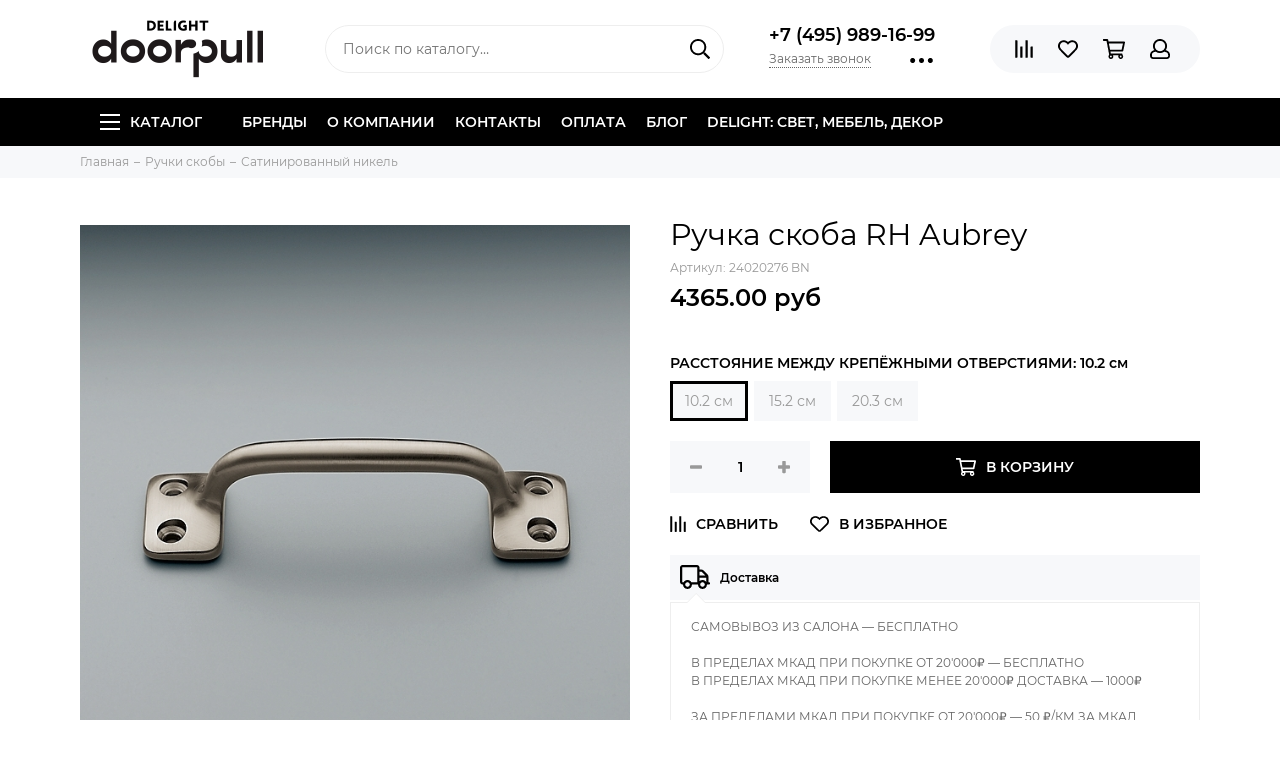

--- FILE ---
content_type: text/html; charset=utf-8
request_url: https://doorpull.ru/product/ruchka-skoba-rh-aubrey-3
body_size: 18952
content:
<!doctype html><html lang="ru" xml:lang="ru" xmlns="http://www.w3.org/1999/xhtml"><head><meta data-config="{&quot;product_id&quot;:148218139}" name="page-config" content="" /><meta data-config="{&quot;money_with_currency_format&quot;:{&quot;delimiter&quot;:&quot;&quot;,&quot;separator&quot;:&quot;.&quot;,&quot;format&quot;:&quot;%n %u&quot;,&quot;unit&quot;:&quot;руб&quot;,&quot;show_price_without_cents&quot;:0},&quot;currency_code&quot;:&quot;RUR&quot;,&quot;currency_iso_code&quot;:&quot;RUB&quot;,&quot;default_currency&quot;:{&quot;title&quot;:&quot;Российский рубль&quot;,&quot;code&quot;:&quot;RUR&quot;,&quot;rate&quot;:1.0,&quot;format_string&quot;:&quot;%n %u&quot;,&quot;unit&quot;:&quot;руб&quot;,&quot;price_separator&quot;:null,&quot;is_default&quot;:true,&quot;price_delimiter&quot;:null,&quot;show_price_with_delimiter&quot;:null,&quot;show_price_without_cents&quot;:null},&quot;facebook&quot;:{&quot;pixelActive&quot;:true,&quot;currency_code&quot;:&quot;RUB&quot;,&quot;use_variants&quot;:null},&quot;vk&quot;:{&quot;pixel_active&quot;:null,&quot;price_list_id&quot;:null},&quot;new_ya_metrika&quot;:true,&quot;ecommerce_data_container&quot;:&quot;dataLayer&quot;,&quot;common_js_version&quot;:null,&quot;vue_ui_version&quot;:null,&quot;feedback_captcha_enabled&quot;:&quot;1&quot;,&quot;account_id&quot;:706698,&quot;hide_items_out_of_stock&quot;:false,&quot;forbid_order_over_existing&quot;:false,&quot;minimum_items_price&quot;:null,&quot;enable_comparison&quot;:true,&quot;locale&quot;:&quot;ru&quot;,&quot;client_group&quot;:null,&quot;consent_to_personal_data&quot;:{&quot;active&quot;:false,&quot;obligatory&quot;:true,&quot;description&quot;:&quot;Настоящим подтверждаю, что я ознакомлен и согласен с условиями \u003ca href=&#39;/page/oferta&#39; target=&#39;blank&#39;\u003eоферты и политики конфиденциальности\u003c/a\u003e.&quot;},&quot;recaptcha_key&quot;:&quot;6LfXhUEmAAAAAOGNQm5_a2Ach-HWlFKD3Sq7vfFj&quot;,&quot;recaptcha_key_v3&quot;:&quot;6LcZi0EmAAAAAPNov8uGBKSHCvBArp9oO15qAhXa&quot;,&quot;yandex_captcha_key&quot;:&quot;ysc1_ec1ApqrRlTZTXotpTnO8PmXe2ISPHxsd9MO3y0rye822b9d2&quot;,&quot;checkout_float_order_content_block&quot;:false,&quot;available_products_characteristics_ids&quot;:null,&quot;sber_id_app_id&quot;:&quot;5b5a3c11-72e5-4871-8649-4cdbab3ba9a4&quot;,&quot;theme_generation&quot;:2,&quot;quick_checkout_captcha_enabled&quot;:false,&quot;max_order_lines_count&quot;:500,&quot;sber_bnpl_min_amount&quot;:1000,&quot;sber_bnpl_max_amount&quot;:150000,&quot;counter_settings&quot;:{&quot;data_layer_name&quot;:&quot;dataLayer&quot;,&quot;new_counters_setup&quot;:false,&quot;add_to_cart_event&quot;:true,&quot;remove_from_cart_event&quot;:true,&quot;add_to_wishlist_event&quot;:true},&quot;site_setting&quot;:{&quot;show_cart_button&quot;:true,&quot;show_service_button&quot;:false,&quot;show_marketplace_button&quot;:false,&quot;show_quick_checkout_button&quot;:false},&quot;warehouses&quot;:[],&quot;captcha_type&quot;:&quot;google&quot;,&quot;human_readable_urls&quot;:false}" name="shop-config" content="" /><meta name='js-evnvironment' content='production' /><meta name='default-locale' content='ru' /><meta name='insales-redefined-api-methods' content="[]" /><script type="text/javascript" src="https://static.insales-cdn.com/assets/static-versioned/v3.72/static/libs/lodash/4.17.21/lodash.min.js"></script>
<!--InsalesCounter -->
<script type="text/javascript">
(function() {
  if (typeof window.__insalesCounterId !== 'undefined') {
    return;
  }

  try {
    Object.defineProperty(window, '__insalesCounterId', {
      value: 706698,
      writable: true,
      configurable: true
    });
  } catch (e) {
    console.error('InsalesCounter: Failed to define property, using fallback:', e);
    window.__insalesCounterId = 706698;
  }

  if (typeof window.__insalesCounterId === 'undefined') {
    console.error('InsalesCounter: Failed to set counter ID');
    return;
  }

  let script = document.createElement('script');
  script.async = true;
  script.src = '/javascripts/insales_counter.js?7';
  let firstScript = document.getElementsByTagName('script')[0];
  firstScript.parentNode.insertBefore(script, firstScript);
})();
</script>
<!-- /InsalesCounter -->
    <script type="text/javascript">
      (function() {
        (function(w,c){w[c]=w[c]||function(){(w[c].q=w[c].q||[]).push(arguments)};})(window,'convead');

function ready(fn) {
  if (document.readyState != 'loading'){
    fn();
  } else {
    document.addEventListener('DOMContentLoaded', fn);
  }
}

function ajaxRequest(url, success, fail, complete) {
  success = success || function() {};
  fail = fail || function() {};
  complete = complete || function() {};
  const xhr = new XMLHttpRequest()
  xhr.open('GET', url, true);
  xhr.setRequestHeader('Content-type', 'application/json; charset=utf-8');
  xhr.onreadystatechange = function() {
    if (xhr.readyState == 4) {
      if (xhr.status == 200) {
        success(JSON.parse(xhr.responseText));
        complete(xhr);
      } else {
        fail(xhr);
        complete(xhr);
      }
    }
  }
  xhr.send();
}

ready(function(){

  function get_cookie(name) {
    var matches = document.cookie.match(new RegExp(
        "(?:^|; )" + name.replace(/([\.$?*|{}\(\)\[\]\\\/\+^])/g, '\\$1') + "=([^;]*)"
    ));
    return matches ? decodeURIComponent(matches[1]) : null;
  }
  
  function set_cookie(name, value, options) {
    options = options || {};
    var expires = options.expires;
    if (typeof expires == 'number' && expires) {
        var date = new Date();
        date.setTime(date.getTime() + expires * 1000);
        expires = options.expires = date;
    }
    if (expires && expires.toUTCString()) {
        options.expires = expires.toUTCString();
    }
    value = encodeURIComponent(JSON.stringify(value));
    var updated_cookie = name + '=' + value;
    for (var prop_name in options) {
        updated_cookie += '; ' + prop_name;
        var prop_value = options[prop_name];
        if (prop_value !== true) {
            updated_cookie += '=' + prop_value;
        }
    }
    document.cookie = updated_cookie;
  }
  
  function set_current_cart_info() {
    set_cookie('convead_cart_info', {
      count: window.convead_cart_info.items_count, 
      price: window.convead_cart_info.items_price
    }, {path: '/'}); 
  }

  function is_success_order_page() {
    var regex = new RegExp('^/orders/');
    return regex.exec(window.location.pathname) != null;
  }

  function update_cart_legacy() {
    // Update cart
    var current_cart_info = JSON.parse(get_cookie('convead_cart_info'));
    var insales_cart_items = [];
    
    ajaxRequest('/cart_items.json', function (cart) {

      for (var order_line of cart.order_lines) {
        insales_cart_items.push({
          product_id: order_line.product_id,
          qnt: order_line.quantity,
          price: order_line.sale_price
        });
      };
      window.convead_cart_info = {
        items_count: cart.items_count,
        items_price: cart.items_price,
        items: insales_cart_items
      };
      if (current_cart_info == null) {
        set_current_cart_info(); 
      } else {
        if ((current_cart_info.count != window.convead_cart_info.items_count) || (current_cart_info.price != window.convead_cart_info.items_price)) {
          set_current_cart_info();
          if (!is_success_order_page()) {
            convead('event', 'update_cart', {items: window.convead_cart_info.items});
          }
        }
      }

    })
  }

  function update_cart_common() {
    var skipFirst = true;
    var send_cart = function($data) {
      var items = [];
      for (var k in $data.order_lines) {
        var offer = $data.order_lines[k];
        items.push({
          product_id: offer.product_id,
          qnt: offer.quantity,
          price: offer.sale_price
        });
      }
      convead('event', 'update_cart', {items: items});
    }
    Events('onCart_Update').subscribe(function( $data ) {
      if (skipFirst) skipFirst = false;
      else {
        send_cart($data);
      }
    })
    Events('addToCart').subscribe(function() {
      new InSales.Cart({ draw: function( $data ) {
        send_cart($data);
      } })
    })
  }

  // Initialize Convead settings
  window.ConveadSettings = {
    app_key: '095b60054a40b450cf40c4f2d62f861b',
    onready: function() {
      // Send view_product event if applicable
      if (typeof(window.convead_product_info) != 'undefined') {
        convead('event', 'view_product', window.convead_product_info);
      }
      if (typeof window.Events === 'function') update_cart_common();
      else update_cart_legacy();
    }
  };

  // Get current visitor info
  ajaxRequest(
    "/client_account/contacts.json",
    function(data, textStatus) {
      if (data.status == 'ok') {
        window.ConveadSettings.visitor_uid = data.client.id;
        if (typeof window.ConveadSettings.visitor_info == 'undefined') window.ConveadSettings.visitor_info = {};
        window.ConveadSettings.visitor_info.first_name = data.client.name;
        window.ConveadSettings.visitor_info.last_name = data.client.surname;
        window.ConveadSettings.visitor_info.email = data.client.email;
        window.ConveadSettings.visitor_info.phone = data.client.phone;
      }
    },
    null,
    function() {
      (function(d){var ts = (+new Date()/86400000|0)*86400;var s = d.createElement('script');s.type = 'text/javascript';s.async = true;s.charset = 'utf-8';s.src = 'https://tracker.convead.io/widgets/'+ts+'/widget-095b60054a40b450cf40c4f2d62f861b.js';var x = d.getElementsByTagName('script')[0];x.parentNode.insertBefore(s, x);})(document);
    }
  );

});

      })();
    </script>
  <meta name="yandex-verification" content="60f1f06e8c013fba" />  <meta name="google-site-verification" content="DcI9AkCI5j5QYacVNeEYPLl4--SPUYxPI3iF2mp6CBo" />  <meta charset="utf-8"><meta http-equiv="X-UA-Compatible" content="IE=edge,chrome=1"><meta name="viewport" content="width=device-width, initial-scale=1, maximum-scale=1"><meta name="robots" content="index, follow"><title>Купить Ручка скоба RH Aubrey - мебельная фурнитура по выгодной цене в интернет-магазине DoorPull</title><meta name="description" content="Заказать Ручка скоба RH Aubrey в интернет-магазине фурнитуры для мебели.Цена - 4365 руб. Дизайнерская мебельная фурнитураЗвоните ☎️ +7 (495) 989-16-99Больше фурнитуры для мебели в разделе «Restoration Hardware»"><meta name="keywords" content="Купить Ручка скоба RH Aubrey - мебельная фурнитура по выгодной цене в интернет-магазине DoorPull"><meta property="og:type" content="website"><link rel="canonical" href="https://doorpull.ru/product/ruchka-skoba-rh-aubrey-3"><meta property="og:url" content="https://doorpull.ru/product/ruchka-skoba-rh-aubrey-3"><meta property="og:title" content="Ручка скоба RH Aubrey"><meta property="og:description" content="Ручка изготовлена полностью из антикоррозийной штампованной латуни. Отполировано вручную. Доступны разные варианты покрытий"><meta property="og:image" content="https://static.insales-cdn.com/images/products/1/1627/237438555/prod1278084_HW07_cl401013.jpeg"><link href="https://static.insales-cdn.com/assets/1/3904/1240896/1728660417/favicon.png" rel="shortcut icon" type="image/png" sizes="16x16"><style>.site-loader{position:fixed;z-index:99999999;left:0;top:0;width:100%;height:100%;background:#fff;color:#000000}.layout--loading{width:100%;height:100%;overflow:scroll;overflow-x:hidden;padding:0;margin:0}.lds-ellipsis{position:absolute;width:64px;height:64px;top:50%;left:50%;transform:translate(-50%,-50%)}.lds-ellipsis div{position:absolute;top:27px;width:11px;height:11px;border-radius:50%;background:currentColor;animation-timing-function:cubic-bezier(0,1,1,0)}.lds-ellipsis div:nth-child(1){left:6px;animation:lds-ellipsis1 0.6s infinite}.lds-ellipsis div:nth-child(2){left:6px;animation:lds-ellipsis2 0.6s infinite}.lds-ellipsis div:nth-child(3){left:26px;animation:lds-ellipsis2 0.6s infinite}.lds-ellipsis div:nth-child(4){left:45px;animation:lds-ellipsis3 0.6s infinite}@keyframes lds-ellipsis1{0%{transform:scale(0)}100%{transform:scale(1)}}@keyframes lds-ellipsis3{0%{transform:scale(1)}100%{transform:scale(0)}}@keyframes lds-ellipsis2{0%{transform:translate(0,0)}100%{transform:translate(19px,0)}}</style><meta name="theme-color" content="#000000"><meta name="format-detection" content="telephone=no"><meta name="cmsmagazine" content="325a8bc2477444d381d10a2ed1775a4d"><link rel="alternate" type="application/atom+xml" title="Блог — DoorPull" href="https://doorpull.ru/blogs/blog.atom">  <!-- Facebook Pixel Code --><script>  !function(f,b,e,v,n,t,s)  {if(f.fbq)return;n=f.fbq=function(){n.callMethod?  n.callMethod.apply(n,arguments):n.queue.push(arguments)};  if(!f._fbq)f._fbq=n;n.push=n;n.loaded=!0;n.version='2.0';  n.queue=[];t=b.createElement(e);t.async=!0;  t.src=v;s=b.getElementsByTagName(e)[0];  s.parentNode.insertBefore(t,s)}(window, document,'script',  'https://connect.facebook.net/en_US/fbevents.js');  fbq('init', '2221955128095204');  fbq('track', 'PageView');</script><noscript><img height="1" width="1" style="display:none"  src="https://www.facebook.com/tr?id=2221955128095204&ev=PageView&noscript=1"/></noscript><!-- End Facebook Pixel Code --><meta name='product-id' content='148218139' />
</head><body id="body" class="layout layout--loading layout--full">
<!-- Yandex.Metrika counter -->
<script type="text/javascript" >
   (function(m,e,t,r,i,k,a){m[i]=m[i]||function(){(m[i].a=m[i].a||[]).push(arguments)};
   m[i].l=1*new Date();k=e.createElement(t),a=e.getElementsByTagName(t)[0],k.async=1,k.src=r,a.parentNode.insertBefore(k,a)})
   (window, document, "script", "https://mc.yandex.ru/metrika/tag.js", "ym");

   ym(55351513, "init", {
        webvisor:true,
        ecommerce:dataLayer,
        clickmap:true,
        trackLinks:true,
        accurateTrackBounce:true
   });
</script>
<script type="text/javascript">
  window.dataLayer = window.dataLayer || [];
  window.dataLayer.push({"ecommerce":{"currencyCode":"RUB","detail":{"products":[{"id":148218139,"name":"Ручка скоба RH Aubrey","category":"Каталог/Ручки скобы/Сатинированный никель","price":4365.0}]}}});
</script>
<noscript><div><img src="https://mc.yandex.ru/watch/55351513" style="position:absolute; left:-9999px;" alt="" /></div></noscript>
<!-- /Yandex.Metrika counter -->
<span class="js-site-loader site-loader"><div class="lds-ellipsis"><div></div><div></div><div></div><div></div></div></span><div class="layout-page"><div id="insales-section-header" class="insales-section insales-section-header"><header><!--noindex--><div class="header-scheme-02"><div class="header-main"><div class="container"><div class="row align-items-center"><div class="col-12 col-sm col-md col-lg-auto text-center text-lg-left"><a href="https://doorpull.ru" class="logo"><img src="https://static.insales-cdn.com/assets/1/3904/1240896/1728660417/logo.png" alt="DoorPull" class="img-fluid"></a></div><div class="col d-none d-lg-block"><div class="search search--header"><form action="/search" method="get" class="search-form"><input type="search" name="q" class="search-input js-search-input" placeholder="Поиск по каталогу&hellip;" autocomplete="off" required><button type="submit" class="search-button"><span class="far fa-search"></span></button><div class="search-results js-search-results"></div></form></div></div><div class="col-12 col-lg-auto d-none d-lg-block"><div class="header-contacts"><div class="header-contacts-phone"><a href="tel:+7(495)989-16-99" class="js-account-phone">+7 (495) 989-16-99</a></div><div class="row"><div class="col"><span class="js-messages" data-target="callback" data-type="form">Заказать звонок</span></div><div class="col-auto"><div class="user_icons-item js-user_icons-item"><span class="user_icons-icon js-user_icons-icon-contacts"><span class="far fa-ellipsis-h fa-lg"></span></span><div class="user_icons-popup"><div class="popup popup-contacts"><div class="js-popup-contacts"><div class="popup-content-contacts"><div class="row no-gutters popup-content-contacts-item"><div class="col-auto"><span class="far fa-envelope fa-fw"></span></div><div class="col"><a href="mailto:order@doorpull.ru">order@doorpull.ru</a></div></div><div class="row no-gutters popup-content-contacts-item"><div class="col-auto"><span class="far fa-map-marker fa-fw"></span></div><div class="col"><p data-itemscope="" data-itemtype="http://schema.org/PostalAddress" data-itemprop="address"><span data-itemprop="postalCode"><span>Москва, ул. Нижняя Сыромятническая, дом 10, стр. 9B, этаж 2, ЦД &laquo;ArtPlay&raquo;</span></span></p></div></div><div class="row no-gutters popup-content-contacts-item"><div class="col-auto"><span class="far fa-clock fa-fw"></span></div><div class="col"><p>7 дней в неделю с 10 до 21 часов</p></div></div><div class="row no-gutters"><div class="col-12"><div class="social social--header"><ul class="social-items list-unstyled"><li class="social-item social-item--facebook-f"><a href="https://www.facebook.com/DoorPull-105521337495647/" rel="noopener noreferrer nofollow" target="_blank"><span class="fab fa-facebook-f"></span></a></li><li class="social-item social-item--instagram"><a href="https://www.instagram.com/doorpull.ru/" rel="noopener noreferrer nofollow" target="_blank"><span class="fab fa-instagram"></span></a></li><li class="social-item social-item--youtube"><a href="http://youtube.com/" rel="noopener noreferrer nofollow" target="_blank"><span class="fab fa-youtube"></span></a></li></ul></div></div></div></div></div></div></div></div></div></div></div></div><div class="col-12 col-lg-auto"><div class="user_icons user_icons-main js-clone is-inside" data-clone-target="js-user_icons-clone"><ul class="user_icons-items list-unstyled d-flex d-lg-block"><li class="user_icons-item user_icons-item-menu d-inline-block d-lg-none js-user_icons-item"><button class="user_icons-icon user_icons-icon-menu js-user_icons-icon-menu"><span class="far fa-bars"></span></button><div class="user_icons-popup"><div class="popup js-popup-menu overflow-hidden"><div class="popup-scroll js-popup-scroll"><div class="popup-title">Меню<button class="button button--empty button--icon popup-close js-popup-close"><span class="far fa-times fa-lg"></span></button></div><div class="popup-content popup-content-menu popup-content-search"><div class="search search--popup"><form action="/search" method="get" class="search-form"><input type="search" name="q" class="search-input" placeholder="Поиск по каталогу&hellip;" autocomplete="off" required><button type="submit" class="search-button"><span class="far fa-search"></span></button></form></div></div><ul class="popup-content popup-content-menu js-popup-content-menu"></ul><ul class="popup-content popup-content-menu popup-content-links list-unstyled"><li class="popup-content-link"><a href="http://doorpull.ru/collection/brands">Бренды</a></li><li class="popup-content-link"><a href="/page/about-us">О компании</a></li><li class="popup-content-link"><a href="/page/contacts">Контакты</a></li><li class="popup-content-link"><a href="/page/payment">Оплата</a></li><li class="popup-content-link"><a href="/blogs/blog">Блог</a></li><li class="popup-content-link"><a href="https://www.de-light.ru/">DELIGHT: СВЕТ, МЕБЕЛЬ, ДЕКОР</a></li></ul><div class="popup-content popup-content-contacts"><div class="row no-gutters popup-content-contacts-item"><div class="col-auto"><span class="far fa-phone fa-fw" data-fa-transform="flip-h"></span></div><div class="col"><a href="tel:+7(495)989-16-99" class="js-account-phone">+7 (495) 989-16-99</a></div></div><div class="row no-gutters popup-content-contacts-item"><div class="col-auto"><span class="far fa-envelope fa-fw"></span></div><div class="col"><a href="mailto:order@doorpull.ru">order@doorpull.ru</a></div></div><div class="row no-gutters popup-content-contacts-item"><div class="col-auto"><span class="far fa-map-marker fa-fw"></span></div><div class="col"><p data-itemscope="" data-itemtype="http://schema.org/PostalAddress" data-itemprop="address"><span data-itemprop="postalCode"><span>Москва, ул. Нижняя Сыромятническая, дом 10, стр. 9B, этаж 2, ЦД &laquo;ArtPlay&raquo;</span></span></p></div></div><div class="row no-gutters popup-content-contacts-item"><div class="col-auto"><span class="far fa-clock fa-fw"></span></div><div class="col"><p>7 дней в неделю с 10 до 21 часов</p></div></div></div></div></div><div class="popup-shade js-popup-close"></div></div></li><li class="user_icons-item js-user_icons-item"><a href="/compares" class="user_icons-icon js-user_icons-icon-compares"><span class="far fa-align-right" data-fa-transform="rotate-90"></span><span class="bage bage-compares js-bage-compares"></span></a><div class="user_icons-popup"><div class="popup"><div class="popup-title">Сравнение<button class="button button--empty button--icon popup-close js-popup-close"><span class="far fa-times fa-lg"></span></button></div><div class="js-popup-compares"></div></div><div class="popup-shade js-popup-close"></div></div></li><li class="user_icons-item js-user_icons-item"><a href="/page/favorites" class="user_icons-icon js-user_icons-icon-favorites"><span class="far fa-heart"></span><span class="bage bage-favorites js-bage-favorites"></span></a><div class="user_icons-popup"><div class="popup"><div class="popup-title">Избранное<button class="button button--empty button--icon popup-close js-popup-close"><span class="far fa-times fa-lg"></span></button></div><div class="js-popup-favorites"></div></div><div class="popup-shade js-popup-close"></div></div></li><li class="user_icons-item js-user_icons-item"><a href="/cart_items" class="user_icons-icon js-user_icons-icon-cart"><span class="far fa-shopping-cart"></span><span class="bage bage-cart js-bage-cart"></span></a><div class="user_icons-popup"><div class="popup"><div class="popup-title">Корзина<button class="button button--empty button--icon popup-close js-popup-close"><span class="far fa-times fa-lg"></span></button></div><div class="js-popup-cart"></div></div><div class="popup-shade js-popup-close"></div></div></li><li class="user_icons-item js-user_icons-item"><a href="/client_account/login" class="user_icons-icon js-user_icons-icon-client"><span class="far fa-user"></span></a><div class="user_icons-popup"><div class="popup popup-client_new"><div class="popup-title">Личный кабинет<button class="button button--empty button--icon popup-close js-popup-close"><span class="far fa-times fa-lg"></span></button></div><div class="js-popup-client"><div class="popup--empty text-center"><span class="far fa-user fa-3x"></span><div class="dropdown_products-action"><div class="row"><div class="col-12 col-lg-6"><a href="/client_account/login" class="button button--primary button--block button--small">Авторизация</a></div><div class="col-12 col-lg-6"><a href="/client_account/contacts/new" class="button button--secondary button--block button--small">Регистрация</a></div></div></div></div></div></div><div class="popup-shade js-popup-close"></div></div></li></ul></div></div></div></div></div></div><!--/noindex--><div class="header-scheme-03 d-none d-lg-block"><div class="header-menu js-header-menu"><div class="container"><div class="row"><div class="col"><nav class="nav"><ul class="nav-items list-unstyled js-nav-items is-overflow"><li class="nav-item nav-item--collections js-nav-item"><a href="/collection/all" class="hamburger-trigger js-nav-collections-trigger" data-target="hamburger"><span class="hamburger hamburger--arrow-down"><span></span><span></span><span></span></span>Каталог</a></li><li class="nav-item js-nav-item"><a href="http://doorpull.ru/collection/brands">Бренды</a></li><li class="nav-item js-nav-item"><a href="/page/about-us">О компании</a></li><li class="nav-item js-nav-item"><a href="/page/contacts">Контакты</a></li><li class="nav-item js-nav-item"><a href="/page/payment">Оплата</a></li><li class="nav-item js-nav-item"><a href="/blogs/blog">Блог</a></li><li class="nav-item js-nav-item"><a href="https://www.de-light.ru/">DELIGHT: СВЕТ, МЕБЕЛЬ, ДЕКОР</a></li><li class="nav-item nav-item--dropdown js-nav-item--dropdown d-none"><span class="far fa-ellipsis-h fa-lg"></span><div class="user_icons-popup"><div class="popup"><ul class="list-unstyled js-popup-nav"></ul></div></div></li></ul></nav><nav class="nav-collections js-nav-collections js-nav-collections-trigger js-clone" data-target="dorpdown" data-clone-target="js-nav-sidebar-clone"><ul class="list-unstyled"><li data-collection-id="11376805"><a href="/collection/handles-pulls" class="nav-collections-toggle js-nav-collections-toggle nav-collections-toggle--next" data-type="next" data-target="11376805">Ручки скобы<span class="nav-arrow-toggle js-nav-arrow-toggle"><span class="far fa-chevron-right"></span></span></a><ul class="list-unstyled"><li class="nav-collections-back d-block d-lg-none"><a href="/collection/handles-pulls" class="nav-collections-toggle js-nav-collections-toggle nav-collections-toggle--back" data-type="back" data-target="11376805"><span class="nav-arrow-toggle"><span class="far fa-chevron-left"></span></span>Назад</a></li><li class="nav-collections-title d-block d-lg-none"><a href="/collection/handles-pulls">Ручки скобы</a></li><li data-collection-id="11376807"><a href="/collection/ruchki-skobi-chrome">Хром</a></li><li data-collection-id="11388625"><a href="/collection/ruchki-skobi-latun">Латунь</a></li><li data-collection-id="11388648"><a href="/collection/ruchki-skobi-polirovannyy-nikel">Полированный никель</a></li><li data-collection-id="11388675"><a href="/collection/ruchki-skobi-satinirovannyy-nikel">Сатинированный никель</a></li><li data-collection-id="11388678"><a href="/collection/ruchki-skobi-temnaya-bronza">Темная бронза</a></li><li data-collection-id="11388679"><a href="/collection/ruchki-skobi-antichnaya-bronza">Античная бронза</a></li><li data-collection-id="14573292"><a href="/collection/ruchki-skobi-chernyy">Черный</a></li></ul></li><li data-collection-id="11376806"><a href="/collection/knob-house" class="nav-collections-toggle js-nav-collections-toggle nav-collections-toggle--next" data-type="next" data-target="11376806">Ручки кнопки<span class="nav-arrow-toggle js-nav-arrow-toggle"><span class="far fa-chevron-right"></span></span></a><ul class="list-unstyled"><li class="nav-collections-back d-block d-lg-none"><a href="/collection/knob-house" class="nav-collections-toggle js-nav-collections-toggle nav-collections-toggle--back" data-type="back" data-target="11376806"><span class="nav-arrow-toggle"><span class="far fa-chevron-left"></span></span>Назад</a></li><li class="nav-collections-title d-block d-lg-none"><a href="/collection/knob-house">Ручки кнопки</a></li><li data-collection-id="11398867"><a href="/collection/ruchki-knopki-chrome">Хром</a></li><li data-collection-id="11398873"><a href="/collection/ruchki-knopki-latun">Латунь</a></li><li data-collection-id="11398875"><a href="/collection/ruchki-knopki-polirovannyy-nikel">Полированный никель</a></li><li data-collection-id="11398876"><a href="/collection/ruchki-knopki-satinirovannyy-nikel">Сатинированный никель</a></li><li data-collection-id="11398877"><a href="/collection/ruchki-knopki-temnaya-bronza">Темная бронза</a></li><li data-collection-id="11398878"><a href="/collection/ruchki-knopki-antichnaya-bronza">Античная бронза</a></li><li data-collection-id="14573293"><a href="/collection/ruchki-knopki-chernyy">Черный</a></li></ul></li><li data-collection-id="11722831"><a href="/collection/kryuchki" class="nav-collections-toggle js-nav-collections-toggle nav-collections-toggle--next" data-type="next" data-target="11722831">Крючки<span class="nav-arrow-toggle js-nav-arrow-toggle"><span class="far fa-chevron-right"></span></span></a><ul class="list-unstyled"><li class="nav-collections-back d-block d-lg-none"><a href="/collection/kryuchki" class="nav-collections-toggle js-nav-collections-toggle nav-collections-toggle--back" data-type="back" data-target="11722831"><span class="nav-arrow-toggle"><span class="far fa-chevron-left"></span></span>Назад</a></li><li class="nav-collections-title d-block d-lg-none"><a href="/collection/kryuchki">Крючки</a></li><li data-collection-id="11722835"><a href="/collection/kruchki-chrome">Хром</a></li><li data-collection-id="11722836"><a href="/collection/kruchki-latun">Латунь</a></li><li data-collection-id="11722838"><a href="/collection/kruchki-polirovannyy-nikel">Полированный никель</a></li><li data-collection-id="11722846"><a href="/collection/kruchki-satinirovannyy-nikel">Сатинированный никель</a></li><li data-collection-id="11722852"><a href="/collection/kruchki-temnaya-bronza">Темная бронза</a></li><li data-collection-id="11722854"><a href="/collection/kruchki-antichnaya-bronza">Античная бронза</a></li></ul></li><li data-collection-id="11376804"><a href="/collection/frontpage">Скидки %</a></li><li data-collection-id="11376809"><a href="/collection/popular">Популярные товары</a></li><li data-collection-id="11612544"><a href="/collection/brands" class="nav-collections-toggle js-nav-collections-toggle nav-collections-toggle--next" data-type="next" data-target="11612544">Бренды<span class="nav-arrow-toggle js-nav-arrow-toggle"><span class="far fa-chevron-right"></span></span></a><ul class="list-unstyled"><li class="nav-collections-back d-block d-lg-none"><a href="/collection/brands" class="nav-collections-toggle js-nav-collections-toggle nav-collections-toggle--back" data-type="back" data-target="11612544"><span class="nav-arrow-toggle"><span class="far fa-chevron-left"></span></span>Назад</a></li><li class="nav-collections-title d-block d-lg-none"><a href="/collection/brands">Бренды</a></li><li data-collection-id="14269560"><a href="/collection/buster-punch">Buster + Punch</a></li><li data-collection-id="16851337"><a href="/collection/pullcast">PullCast</a></li><li data-collection-id="11612568"><a href="/collection/restoration-hardware">Restoration Hardware</a></li><li data-collection-id="11761915"><a href="/collection/rejuvenation">Rejuvenation</a></li><li data-collection-id="15688400"><a href="/collection/tyrons">Tyrons</a></li><li data-collection-id="22558288"><a href="/collection/bronzes-de-france">Bronzes de France</a></li></ul></li><li data-collection-id="12696203"><a href="/collection/appliance-pull">Длинные ручки</a></li><li data-collection-id="12709929"><a href="/collection/dvernye-ruchki">Дверные ручки</a></li></ul></nav></div><div class="col col-auto align-self-center"><div class="user_icons user_icons-clone js-user_icons-clone is-inside"></div></div></div></div></div></div></header></div><div id="insales-section-breadcrumb" class="insales-section insales-section-breadcrumb"><div class="breadcrumb-scheme-01"><div class="container"><ul class="breadcrumb list-unstyled" itemscope itemtype="http://schema.org/BreadcrumbList"><li class="breadcrumb-item" itemprop="itemListElement" itemscope itemtype="http://schema.org/ListItem"><a class="breadcrumb-link" href="/" itemprop="item"><span itemprop="name">Главная</span><meta itemprop="position" content="0"></a></li><li class="breadcrumb-item" itemprop="itemListElement" itemscope itemtype="http://schema.org/ListItem"><a class="breadcrumb-link" href="/collection/handles-pulls" itemprop="item"><span itemprop="name">Ручки скобы</span><meta itemprop="position" content="1"></a></li><li class="breadcrumb-item" itemprop="itemListElement" itemscope itemtype="http://schema.org/ListItem"><a class="breadcrumb-link" href="/collection/ruchki-skobi-satinirovannyy-nikel" itemprop="item"><span itemprop="name">Сатинированный никель</span><meta itemprop="position" content="2"></a></li></ul></div></div></div>              <script>          window.convead_product_info = {            product_id: '148218139',            product_name: 'Ручка скоба RH Aubrey',            product_url: 'https://doorpull.ru/product/ruchka-skoba-rh-aubrey-3'          };        </script>      <div itemscope itemtype="http://schema.org/Product" data-recently-view="148218139"><div id="insales-section-product" class="insales-section insales-section-product"><div class="container"><div class="row"><div class="col-12 col-lg-6"><div class="product-images js-product-images"><div class="product-image d-none d-md-block"><a href="https://static.insales-cdn.com/images/products/1/1627/237438555/prod1278084_HW07_cl401013.jpeg" class="js-product-image-thumb product-image-thumb product-image-thumb--1x1 product-image-thumb--contain" data-index="1"><span class="product-gallery-thumb-item" style="background-image: url(https://static.insales-cdn.com/images/products/1/1627/237438555/prod1278084_HW07_cl401013.jpeg);"></span></a></div><div class="product-gallery d-block d-md-none"><div class="js-owl-carousel-gallery owl-carousel owl-gallery"><a href="https://static.insales-cdn.com/images/products/1/1627/237438555/prod1278084_HW07_cl401013.jpeg" class="js-product-gallery-thumb product-gallery-thumb product-gallery-thumb--1x1 product-gallery-thumb--contain is-active" data-index="1" data-name="prod1278084_HW07_cl401013.jpeg"><span class="product-gallery-thumb-item" style="background-image: url(https://static.insales-cdn.com/images/products/1/1627/237438555/prod1278084_HW07_cl401013.jpeg);"></span></a></div></div><div class="hidden" hidden><a href="https://static.insales-cdn.com/images/products/1/1627/237438555/prod1278084_HW07_cl401013.jpeg" class="js-product-gallery-thumb-1" data-fancybox="gallery" data-caption="Ручка скоба RH Aubrey"></a></div></div></div><div class="col-12 col-lg-6"><div class="product-data"><form action="/cart_items" method="post" data-product-id="148218139" data-main-form><span class="product-labels"></span><div class="product-head"><h1 class="product-title" itemprop="name">Ручка скоба RH Aubrey</h1></div><div class="alert alert--default product-variants-loader js-product-variants-loader"><div class="row no-gutters align-items-center"><div class="col-auto"><span class="far fa-spinner-third fa-spin fa-2x"></span></div><div class="col">Загружаем варианты товара&hellip;</div></div></div><div class="js-product-variants-data product-variants-data d-none"><div class="product-sku">Артикул: <span class="js-product-sku" itemprop="sku">24020276 BN</span></div><meta itemprop="image" content="https://static.insales-cdn.com/images/products/1/1627/237438555/prod1278084_HW07_cl401013.jpeg"><div itemprop="offers" itemscope itemtype="http://schema.org/Offer"><meta itemprop="price" content="4365.0"><meta itemprop="priceCurrency" content="RUB"><link itemprop="availability" href="http://schema.org/InStock"><link itemprop="url" href="https://doorpull.ru/product/ruchka-skoba-rh-aubrey-3"></div><div class="product-prices"><span class="product-price js-product-price">4365 руб</span><span class="product-old_price js-product-old_price" style="display: none;"></span></div><div class="product-form"><select name="variant_id" class="input input--medium input--block" data-product-variants><option value="257291028">10.2 см</option><option value="257291030">15.2 см</option><option value="257291031">20.3 см</option></select><div class="product-buttons product-buttons--disabled js-product-buttons"><div class="product-buttons-types product-buttons-types--available"><div class="row"><div class="col col-auto"><div class="product-quantity"><div class="row no-gutters" data-quantity><div class="col col-auto"><button type="button" data-quantity-change="-1" class="button button--counter button--icon button--large"><span class="fas fa-minus"></span></button></div><div class="col"><input type="text" name="quantity" value="1" min="1" autocomplete="off" class="input input--counter input--large"></div><div class="col col-auto"><button type="button" data-quantity-change="1" class="button button--counter button--icon button--large"><span class="fas fa-plus"></span></button></div></div></div></div><div class="col"><div class="product-add"><button type="submit" class="button button--primary button--block button--large" data-item-add><span class="far fa-shopping-cart fa-lg"></span><span>В корзину</span></button></div></div></div></div><div class="product-buttons-types product-buttons-types--soldout"><div class="row"><div class="col"><div class="product-add"><button type="button" class="button button--primary button--block button--large js-messages" data-target="preorder" data-type="form">Предзаказ</button></div></div></div></div></div></div></div></form><div class="product-extras"><div class="row"><div class="col-auto"><button type="button" class="button button--empty button--icon button--compares" data-compare-add="148218139"><span class="far fa-align-right fa-lg" data-fa-transform="rotate-90"></span><span></span></button><span class="button button--empty button--icon">&nbsp;</span><button type="button" class="button button--empty button--icon button--favorites" data-favorites-trigger="148218139"><span class="far fa-heart fa-lg"></span><span></span></button></div></div></div>                                                                  <div class="product-geo"><div class="alert alert--default"><div class="row no-gutters align-items-center"><div class="col-auto"><span class="far fa-truck fa-2x"></span></div><div class="col">Доставка </div></div></div><div class="product-geo-items in-progress js-geo-items"> <div class="info__table"><div class="info__col"><div class="info__subheadline">САМОВЫВОЗ ИЗ САЛОНА &mdash; БЕСПЛАТНО</div><br /><div class="info__subheadline">В ПРЕДЕЛАХ МКАД ПРИ ПОКУПКЕ ОТ 20'000₽ &mdash; БЕСПЛАТНО</div></div><div class="info__col"><div class="info__subheadline">В ПРЕДЕЛАХ МКАД ПРИ ПОКУПКЕ МЕНЕЕ 20'000₽ ДОСТАВКА &mdash; 1000₽</div><br /><div class="info__subheadline">ЗА ПРЕДЕЛАМИ МКАД ПРИ ПОКУПКЕ ОТ 20'000₽ &mdash; 50 ₽/КМ ЗА МКАД</div><div class="info__subheadline"></div></div></div><p>&nbsp;</p><div class="info__subheadline">ДОСТАВКА ПО РОССИИ</div><p class="info__text">осуществляется с помощью транспортных компаний или курьерских служб.&nbsp;</p></div></div>                      <div class="product-description" itemprop="description"><p>Ручка изготовлена полностью из антикоррозийной штампованной латуни. Отполировано вручную. Доступны разные варианты покрытий</p></div><div class="product-collections">Категории: <a href="/collection/all">Каталог</a>, <a href="/collection/handles-pulls">Ручки скобы</a>, <a href="/collection/ruchki-skobi-satinirovannyy-nikel">Сатинированный никель</a>, <a href="/collection/restoration-hardware">Restoration Hardware</a></div></div></div></div></div></div><div id="insales-section-tabs" class="insales-section insales-section-tabs"><div class="container"><div class="row"><div class="col-12"><div class="tabs"><div class="row no-gutters justify-content-center tabs-list"><div class="col-auto js-tabs-list-item tabs-list-item is-active" data-target="properties"><span class="far fa-sliders-h fa-lg"></span>ХАРАКТЕРИСТИКИ</div></div><div class="js-tabs-content tabs-content is-active" data-tab="properties"><div class="product-properties"><dl class="row align-items-end product-properties-item d-inline-flex"><dt class="col-6 align-self-start"><span>Бренд</span></dt><dd class="col-6">Restoration Hardware</dd></dl><dl class="row align-items-end product-properties-item d-inline-flex"><dt class="col-6 align-self-start"><span>Высота</span></dt><dd class="col-6">2.8 см</dd></dl><dl class="row align-items-end product-properties-item d-inline-flex"><dt class="col-6 align-self-start"><span>Глубина</span></dt><dd class="col-6">3.2 см</dd></dl><dl class="row align-items-end product-properties-item d-inline-flex"><dt class="col-6 align-self-start"><span>Материал</span></dt><dd class="col-6">Латунь</dd></dl><dl class="row align-items-end product-properties-item d-inline-flex"><dt class="col-6 align-self-start"><span>Страна происхождения</span></dt><dd class="col-6">USA</dd></dl><dl class="row align-items-end product-properties-item d-inline-flex"><dt class="col-6 align-self-start"><span>Цвет</span></dt><dd class="col-6">Satin Nickel</dd></dl></div></div></div></div></div></div></div></div><div id="insales-section-products--related_products" class="insales-section insales-section-products insales-section-products--related_products"><div class="products"><div class="container"><div class="section-title products-title text-center text-lg-left">Сопутствующие товары</div><div class="js-owl-carousel-products-slider products-slider owl-carousel owl-products-slider"><div class="products-slider-item"><div class="product_card product_card--shadow"><form action="/cart_items" method="post"><input type="hidden" name="variant_id" value="268216249"><input type="hidden" name="quantity" value="1"><a href="/product/kryuchok-aubrey-3" class="product_card-thumb product_card-thumb--1x1 product_card-thumb--contain"><span class="product_card-thumb-item"><picture><source type="image/webp" data-srcset="https://static.insales-cdn.com/r/1gvJTjqgIQM/rs:fit:360:360:1/plain/images/products/1/6932/251443988/large_prod1278086_HW07_cl401013.jpeg@webp 1x, https://static.insales-cdn.com/r/SueJUWUL5fg/rs:fit:720:720:1/plain/images/products/1/6932/251443988/prod1278086_HW07_cl401013.jpeg@webp 2x" class="product_card-image lazy"><img data-src="https://static.insales-cdn.com/r/hnHd-XHwWQE/rs:fit:360:360:1/plain/images/products/1/6932/251443988/large_prod1278086_HW07_cl401013.jpeg@jpeg" class="product_card-image lazy" data-srcset="https://static.insales-cdn.com/r/hnHd-XHwWQE/rs:fit:360:360:1/plain/images/products/1/6932/251443988/large_prod1278086_HW07_cl401013.jpeg@jpeg 1x, https://static.insales-cdn.com/r/m-HF-CfJOlg/rs:fit:720:720:1/plain/images/products/1/6932/251443988/prod1278086_HW07_cl401013.jpeg@jpeg 2x" alt="Крючок Aubrey"></picture></span><span class="product_card-labels"></span></a><div class="product_card-title"><a href="/product/kryuchok-aubrey-3">Крючок Aubrey</a></div>          <div class="product_card-prices"><span class="product_card-price">7812 руб</span></div><div class="product_card-add row no-gutters"><div class="col"><button type="submit" class="button button--icon button--small button--empty button--empty--inverse" data-item-add><span class="far fa-shopping-cart fa-lg"></span><span>В корзину</span></button></div><div class="col col-auto"><button type="button" class="button button--empty button--small button--icon button--compares" data-compare-add="155408929"><span class="far fa-align-right fa-lg" data-fa-transform="rotate-90"></span></button><button type="button" class="button button--empty button--small button--icon button--favorites" data-favorites-trigger="155408929"><span class="far fa-heart fa-lg"></span></button></div></div></form></div></div><div class="products-slider-item"><div class="product_card product_card--shadow"><form action="/cart_items" method="post"><input type="hidden" name="variant_id" value="257287621"><input type="hidden" name="quantity" value="1"><a href="/product/ruchka-knopka-rh-aubrey-3" class="product_card-thumb product_card-thumb--1x1 product_card-thumb--contain"><span class="product_card-thumb-item"><picture><source type="image/webp" data-srcset="https://static.insales-cdn.com/r/2eUwTWhjV2s/rs:fit:360:360:1/plain/images/products/1/1354/237430090/large_prod1278082_HW07_cl401013.jpeg@webp 1x, https://static.insales-cdn.com/r/0WM64npD0ww/rs:fit:720:720:1/plain/images/products/1/1354/237430090/prod1278082_HW07_cl401013.jpeg@webp 2x" class="product_card-image lazy"><img data-src="https://static.insales-cdn.com/r/CkuWOUvPy1I/rs:fit:360:360:1/plain/images/products/1/1354/237430090/large_prod1278082_HW07_cl401013.jpeg@jpeg" class="product_card-image lazy" data-srcset="https://static.insales-cdn.com/r/CkuWOUvPy1I/rs:fit:360:360:1/plain/images/products/1/1354/237430090/large_prod1278082_HW07_cl401013.jpeg@jpeg 1x, https://static.insales-cdn.com/r/fM-7cWs451A/rs:fit:720:720:1/plain/images/products/1/1354/237430090/prod1278082_HW07_cl401013.jpeg@jpeg 2x" alt="Ручка кнопка RH Aubrey"></picture></span><span class="product_card-labels"></span></a><div class="product_card-title"><a href="/product/ruchka-knopka-rh-aubrey-3">Ручка кнопка RH Aubrey</a></div>          <div class="product_card-prices"><span class="product_card-price">3561 руб</span></div><div class="product_card-add row no-gutters"><div class="col"><a href="/product/ruchka-knopka-rh-aubrey-3" class="button button--icon button--small button--empty button--empty--inverse"><span class="far fa-shopping-cart fa-lg"></span><span>Выбрать</span></a></div><div class="col col-auto"><button type="button" class="button button--empty button--small button--icon button--compares" data-compare-add="148215708"><span class="far fa-align-right fa-lg" data-fa-transform="rotate-90"></span></button><button type="button" class="button button--empty button--small button--icon button--favorites" data-favorites-trigger="148215708"><span class="far fa-heart fa-lg"></span></button></div></div></form></div></div></div></div></div></div><div id="insales-section-products--similar_products" class="insales-section insales-section-products insales-section-products--similar_products"><div class="products"><div class="container"><div class="section-title products-title text-center text-lg-left">Аналогичные товары</div><div class="js-owl-carousel-products-slider products-slider owl-carousel owl-products-slider"><div class="products-slider-item"><div class="product_card product_card--shadow"><form action="/cart_items" method="post"><input type="hidden" name="variant_id" value="268488644"><input type="hidden" name="quantity" value="1"><a href="/product/dvoynoy-kryuchok-chatham" class="product_card-thumb product_card-thumb--1x1 product_card-thumb--contain"><span class="product_card-thumb-item"><picture><source type="image/webp" data-srcset="https://static.insales-cdn.com/r/aWToEWtZU70/rs:fit:360:360:1/plain/images/products/1/1320/251757864/large_prod3010026_HW07_cl401017.jpeg@webp 1x, https://static.insales-cdn.com/r/mAu-Oekd1lY/rs:fit:720:720:1/plain/images/products/1/1320/251757864/prod3010026_HW07_cl401017.jpeg@webp 2x" class="product_card-image lazy"><img data-src="https://static.insales-cdn.com/r/uTO2aXGVkN4/rs:fit:360:360:1/plain/images/products/1/1320/251757864/large_prod3010026_HW07_cl401017.jpeg@jpeg" class="product_card-image lazy" data-srcset="https://static.insales-cdn.com/r/uTO2aXGVkN4/rs:fit:360:360:1/plain/images/products/1/1320/251757864/large_prod3010026_HW07_cl401017.jpeg@jpeg 1x, https://static.insales-cdn.com/r/9KbyC2B6EW8/rs:fit:720:720:1/plain/images/products/1/1320/251757864/prod3010026_HW07_cl401017.jpeg@jpeg 2x" alt="Двойной крючок Chatham"></picture></span><span class="product_card-labels"></span></a><div class="product_card-title"><a href="/product/dvoynoy-kryuchok-chatham">Двойной крючок Chatham</a></div>          <div class="product_card-prices"><span class="product_card-price">9666 руб</span></div><div class="product_card-add row no-gutters"><div class="col"><button type="submit" class="button button--icon button--small button--empty button--empty--inverse" data-item-add><span class="far fa-shopping-cart fa-lg"></span><span>В корзину</span></button></div><div class="col col-auto"><button type="button" class="button button--empty button--small button--icon button--compares" data-compare-add="155590000"><span class="far fa-align-right fa-lg" data-fa-transform="rotate-90"></span></button><button type="button" class="button button--empty button--small button--icon button--favorites" data-favorites-trigger="155590000"><span class="far fa-heart fa-lg"></span></button></div></div></form></div></div><div class="products-slider-item"><div class="product_card product_card--shadow"><form action="/cart_items" method="post"><input type="hidden" name="variant_id" value="268488676"><input type="hidden" name="quantity" value="1"><a href="/product/dvoynoy-kryuchok-chatham-2" class="product_card-thumb product_card-thumb--1x1 product_card-thumb--contain"><span class="product_card-thumb-item"><picture><source type="image/webp" data-srcset="https://static.insales-cdn.com/r/Nm3c_dwydfo/rs:fit:360:360:1/plain/images/products/1/2981/251759525/large_prod3010026_HW07_cl401015.jpeg@webp 1x, https://static.insales-cdn.com/r/D_7PPLUGRJ8/rs:fit:720:720:1/plain/images/products/1/2981/251759525/prod3010026_HW07_cl401015.jpeg@webp 2x" class="product_card-image lazy"><img data-src="https://static.insales-cdn.com/r/wWsgPB42cv0/rs:fit:360:360:1/plain/images/products/1/2981/251759525/large_prod3010026_HW07_cl401015.jpeg@jpeg" class="product_card-image lazy" data-srcset="https://static.insales-cdn.com/r/wWsgPB42cv0/rs:fit:360:360:1/plain/images/products/1/2981/251759525/large_prod3010026_HW07_cl401015.jpeg@jpeg 1x, https://static.insales-cdn.com/r/9nTMKSs_jBQ/rs:fit:720:720:1/plain/images/products/1/2981/251759525/prod3010026_HW07_cl401015.jpeg@jpeg 2x" alt="Двойной крючок Chatham"></picture></span><span class="product_card-labels"></span></a><div class="product_card-title"><a href="/product/dvoynoy-kryuchok-chatham-2">Двойной крючок Chatham</a></div>          <div class="product_card-prices"><span class="product_card-price">9666 руб</span></div><div class="product_card-add row no-gutters"><div class="col"><button type="submit" class="button button--icon button--small button--empty button--empty--inverse" data-item-add><span class="far fa-shopping-cart fa-lg"></span><span>В корзину</span></button></div><div class="col col-auto"><button type="button" class="button button--empty button--small button--icon button--compares" data-compare-add="155590023"><span class="far fa-align-right fa-lg" data-fa-transform="rotate-90"></span></button><button type="button" class="button button--empty button--small button--icon button--favorites" data-favorites-trigger="155590023"><span class="far fa-heart fa-lg"></span></button></div></div></form></div></div><div class="products-slider-item"><div class="product_card product_card--shadow"><form action="/cart_items" method="post"><input type="hidden" name="variant_id" value="268489044"><input type="hidden" name="quantity" value="1"><a href="/product/dvoynoy-kryuchok-chatham-3" class="product_card-thumb product_card-thumb--1x1 product_card-thumb--contain"><span class="product_card-thumb-item"><picture><source type="image/webp" data-srcset="https://static.insales-cdn.com/r/NpFj1a-26Wc/rs:fit:360:360:1/plain/images/products/1/4043/251760587/large_prod3010026_HW07_cl401013.jpeg@webp 1x, https://static.insales-cdn.com/r/QiA3KxwlkkU/rs:fit:720:720:1/plain/images/products/1/4043/251760587/prod3010026_HW07_cl401013.jpeg@webp 2x" class="product_card-image lazy"><img data-src="https://static.insales-cdn.com/r/TUt02BQgcj0/rs:fit:360:360:1/plain/images/products/1/4043/251760587/large_prod3010026_HW07_cl401013.jpeg@jpeg" class="product_card-image lazy" data-srcset="https://static.insales-cdn.com/r/TUt02BQgcj0/rs:fit:360:360:1/plain/images/products/1/4043/251760587/large_prod3010026_HW07_cl401013.jpeg@jpeg 1x, https://static.insales-cdn.com/r/MkeaEOVW-aQ/rs:fit:720:720:1/plain/images/products/1/4043/251760587/prod3010026_HW07_cl401013.jpeg@jpeg 2x" alt="Двойной крючок Chatham"></picture></span><span class="product_card-labels"></span></a><div class="product_card-title"><a href="/product/dvoynoy-kryuchok-chatham-3">Двойной крючок Chatham</a></div>          <div class="product_card-prices"><span class="product_card-price">9666 руб</span></div><div class="product_card-add row no-gutters"><div class="col"><button type="submit" class="button button--icon button--small button--empty button--empty--inverse" data-item-add><span class="far fa-shopping-cart fa-lg"></span><span>В корзину</span></button></div><div class="col col-auto"><button type="button" class="button button--empty button--small button--icon button--compares" data-compare-add="155590211"><span class="far fa-align-right fa-lg" data-fa-transform="rotate-90"></span></button><button type="button" class="button button--empty button--small button--icon button--favorites" data-favorites-trigger="155590211"><span class="far fa-heart fa-lg"></span></button></div></div></form></div></div><div class="products-slider-item"><div class="product_card product_card--shadow"><form action="/cart_items" method="post"><input type="hidden" name="variant_id" value="268489266"><input type="hidden" name="quantity" value="1"><a href="/product/dvoynoy-kryuchok-chatham-8375df" class="product_card-thumb product_card-thumb--1x1 product_card-thumb--contain"><span class="product_card-thumb-item"><picture><source type="image/webp" data-srcset="https://static.insales-cdn.com/r/72DzJl7DDWo/rs:fit:360:360:1/plain/images/products/1/4877/251761421/large_prod3010026_HW07_cl662012.jpeg@webp 1x, https://static.insales-cdn.com/r/Tyeem6s67zE/rs:fit:720:720:1/plain/images/products/1/4877/251761421/prod3010026_HW07_cl662012.jpeg@webp 2x" class="product_card-image lazy"><img data-src="https://static.insales-cdn.com/r/-PrTZsdoFRc/rs:fit:360:360:1/plain/images/products/1/4877/251761421/large_prod3010026_HW07_cl662012.jpeg@jpeg" class="product_card-image lazy" data-srcset="https://static.insales-cdn.com/r/-PrTZsdoFRc/rs:fit:360:360:1/plain/images/products/1/4877/251761421/large_prod3010026_HW07_cl662012.jpeg@jpeg 1x, https://static.insales-cdn.com/r/cDhG0_BwjLQ/rs:fit:720:720:1/plain/images/products/1/4877/251761421/prod3010026_HW07_cl662012.jpeg@jpeg 2x" alt="Двойной крючок Chatham"></picture></span><span class="product_card-labels"></span></a><div class="product_card-title"><a href="/product/dvoynoy-kryuchok-chatham-8375df">Двойной крючок Chatham</a></div>          <div class="product_card-prices"><span class="product_card-price">9666 руб</span></div><div class="product_card-add row no-gutters"><div class="col"><button type="submit" class="button button--icon button--small button--empty button--empty--inverse" data-item-add><span class="far fa-shopping-cart fa-lg"></span><span>В корзину</span></button></div><div class="col col-auto"><button type="button" class="button button--empty button--small button--icon button--compares" data-compare-add="155590360"><span class="far fa-align-right fa-lg" data-fa-transform="rotate-90"></span></button><button type="button" class="button button--empty button--small button--icon button--favorites" data-favorites-trigger="155590360"><span class="far fa-heart fa-lg"></span></button></div></div></form></div></div><div class="products-slider-item"><div class="product_card product_card--shadow"><form action="/cart_items" method="post"><input type="hidden" name="variant_id" value="268489564"><input type="hidden" name="quantity" value="1"><a href="/product/dvoynoy-kryuchok-chatham-b136a0" class="product_card-thumb product_card-thumb--1x1 product_card-thumb--contain"><span class="product_card-thumb-item"><picture><source type="image/webp" data-srcset="https://static.insales-cdn.com/r/tJtAqgvqXf0/rs:fit:360:360:1/plain/images/products/1/5395/251761939/large_prod3010026_HW07_cl409026.jpeg@webp 1x, https://static.insales-cdn.com/r/jMAN_NZWsqw/rs:fit:720:720:1/plain/images/products/1/5395/251761939/prod3010026_HW07_cl409026.jpeg@webp 2x" class="product_card-image lazy"><img data-src="https://static.insales-cdn.com/r/gty9ciM4cKA/rs:fit:360:360:1/plain/images/products/1/5395/251761939/large_prod3010026_HW07_cl409026.jpeg@jpeg" class="product_card-image lazy" data-srcset="https://static.insales-cdn.com/r/gty9ciM4cKA/rs:fit:360:360:1/plain/images/products/1/5395/251761939/large_prod3010026_HW07_cl409026.jpeg@jpeg 1x, https://static.insales-cdn.com/r/S6kWmvvRDJM/rs:fit:720:720:1/plain/images/products/1/5395/251761939/prod3010026_HW07_cl409026.jpeg@jpeg 2x" alt="Двойной крючок Chatham"></picture></span><span class="product_card-labels"></span></a><div class="product_card-title"><a href="/product/dvoynoy-kryuchok-chatham-b136a0">Двойной крючок Chatham</a></div>          <div class="product_card-prices"><span class="product_card-price">8788 руб</span></div><div class="product_card-add row no-gutters"><div class="col"><button type="submit" class="button button--icon button--small button--empty button--empty--inverse" data-item-add><span class="far fa-shopping-cart fa-lg"></span><span>В корзину</span></button></div><div class="col col-auto"><button type="button" class="button button--empty button--small button--icon button--compares" data-compare-add="155590591"><span class="far fa-align-right fa-lg" data-fa-transform="rotate-90"></span></button><button type="button" class="button button--empty button--small button--icon button--favorites" data-favorites-trigger="155590591"><span class="far fa-heart fa-lg"></span></button></div></div></form></div></div><div class="products-slider-item"><div class="product_card product_card--shadow"><form action="/cart_items" method="post"><input type="hidden" name="variant_id" value="268217259"><input type="hidden" name="quantity" value="1"><a href="/product/kryuchok-asbury" class="product_card-thumb product_card-thumb--1x1 product_card-thumb--contain"><span class="product_card-thumb-item"><picture><source type="image/webp" data-srcset="https://static.insales-cdn.com/r/s4rdIMZ84ew/rs:fit:360:360:1/plain/images/products/1/7910/251444966/large_prod1560004_HW07_cl401017.jpg@webp 1x, https://static.insales-cdn.com/r/c7IlikiqvF0/rs:fit:720:720:1/plain/images/products/1/7910/251444966/prod1560004_HW07_cl401017.jpg@webp 2x" class="product_card-image lazy"><img data-src="https://static.insales-cdn.com/r/ut63kj4CUiA/rs:fit:360:360:1/plain/images/products/1/7910/251444966/large_prod1560004_HW07_cl401017.jpg@jpg" class="product_card-image lazy" data-srcset="https://static.insales-cdn.com/r/ut63kj4CUiA/rs:fit:360:360:1/plain/images/products/1/7910/251444966/large_prod1560004_HW07_cl401017.jpg@jpg 1x, https://static.insales-cdn.com/r/z--rBQoBiW8/rs:fit:720:720:1/plain/images/products/1/7910/251444966/prod1560004_HW07_cl401017.jpg@jpg 2x" alt="Крючок Asbury"></picture></span><span class="product_card-labels"></span></a><div class="product_card-title"><a href="/product/kryuchok-asbury">Крючок Asbury</a></div>          <div class="product_card-prices"><span class="product_card-price">7631 руб</span></div><div class="product_card-add row no-gutters"><div class="col"><button type="submit" class="button button--icon button--small button--empty button--empty--inverse" data-item-add><span class="far fa-shopping-cart fa-lg"></span><span>В корзину</span></button></div><div class="col col-auto"><button type="button" class="button button--empty button--small button--icon button--compares" data-compare-add="155409465"><span class="far fa-align-right fa-lg" data-fa-transform="rotate-90"></span></button><button type="button" class="button button--empty button--small button--icon button--favorites" data-favorites-trigger="155409465"><span class="far fa-heart fa-lg"></span></button></div></div></form></div></div><div class="products-slider-item"><div class="product_card product_card--shadow"><form action="/cart_items" method="post"><input type="hidden" name="variant_id" value="268217280"><input type="hidden" name="quantity" value="1"><a href="/product/kryuchok-asbury-2" class="product_card-thumb product_card-thumb--1x1 product_card-thumb--contain"><span class="product_card-thumb-item"><picture><source type="image/webp" data-srcset="https://static.insales-cdn.com/r/yi6qbbbfFvo/rs:fit:360:360:1/plain/images/products/1/161/251445409/large_prod1560004_HW07.jpg@webp 1x, https://static.insales-cdn.com/r/jpufCGzt0S8/rs:fit:720:720:1/plain/images/products/1/161/251445409/prod1560004_HW07.jpg@webp 2x" class="product_card-image lazy"><img data-src="https://static.insales-cdn.com/r/l6sVDXpv6Fo/rs:fit:360:360:1/plain/images/products/1/161/251445409/large_prod1560004_HW07.jpg@jpg" class="product_card-image lazy" data-srcset="https://static.insales-cdn.com/r/l6sVDXpv6Fo/rs:fit:360:360:1/plain/images/products/1/161/251445409/large_prod1560004_HW07.jpg@jpg 1x, https://static.insales-cdn.com/r/yph6UOKdsik/rs:fit:720:720:1/plain/images/products/1/161/251445409/prod1560004_HW07.jpg@jpg 2x" alt="Крючок Asbury"></picture></span><span class="product_card-labels"></span></a><div class="product_card-title"><a href="/product/kryuchok-asbury-2">Крючок Asbury</a></div>          <div class="product_card-prices"><span class="product_card-price">7631 руб</span></div><div class="product_card-add row no-gutters"><div class="col"><button type="submit" class="button button--icon button--small button--empty button--empty--inverse" data-item-add><span class="far fa-shopping-cart fa-lg"></span><span>В корзину</span></button></div><div class="col col-auto"><button type="button" class="button button--empty button--small button--icon button--compares" data-compare-add="155409486"><span class="far fa-align-right fa-lg" data-fa-transform="rotate-90"></span></button><button type="button" class="button button--empty button--small button--icon button--favorites" data-favorites-trigger="155409486"><span class="far fa-heart fa-lg"></span></button></div></div></form></div></div><div class="products-slider-item"><div class="product_card product_card--shadow"><form action="/cart_items" method="post"><input type="hidden" name="variant_id" value="268217351"><input type="hidden" name="quantity" value="1"><a href="/product/kryuchok-asbury-3" class="product_card-thumb product_card-thumb--1x1 product_card-thumb--contain"><span class="product_card-thumb-item"><picture><source type="image/webp" data-srcset="https://static.insales-cdn.com/r/BQPZWXjdij0/rs:fit:360:360:1/plain/images/products/1/359/251445607/large_prod1560004_HW07_cl401013.jpg@webp 1x, https://static.insales-cdn.com/r/3J1M5wbuwFQ/rs:fit:720:720:1/plain/images/products/1/359/251445607/prod1560004_HW07_cl401013.jpg@webp 2x" class="product_card-image lazy"><img data-src="https://static.insales-cdn.com/r/tjI7AMgeifc/rs:fit:360:360:1/plain/images/products/1/359/251445607/large_prod1560004_HW07_cl401013.jpg@jpg" class="product_card-image lazy" data-srcset="https://static.insales-cdn.com/r/tjI7AMgeifc/rs:fit:360:360:1/plain/images/products/1/359/251445607/large_prod1560004_HW07_cl401013.jpg@jpg 1x, https://static.insales-cdn.com/r/RTrw6rj5_xM/rs:fit:720:720:1/plain/images/products/1/359/251445607/prod1560004_HW07_cl401013.jpg@jpg 2x" alt="Крючок Asbury"></picture></span><span class="product_card-labels"></span></a><div class="product_card-title"><a href="/product/kryuchok-asbury-3">Крючок Asbury</a></div>          <div class="product_card-prices"><span class="product_card-price">7631 руб</span></div><div class="product_card-add row no-gutters"><div class="col"><button type="submit" class="button button--icon button--small button--empty button--empty--inverse" data-item-add><span class="far fa-shopping-cart fa-lg"></span><span>В корзину</span></button></div><div class="col col-auto"><button type="button" class="button button--empty button--small button--icon button--compares" data-compare-add="155409555"><span class="far fa-align-right fa-lg" data-fa-transform="rotate-90"></span></button><button type="button" class="button button--empty button--small button--icon button--favorites" data-favorites-trigger="155409555"><span class="far fa-heart fa-lg"></span></button></div></div></form></div></div><div class="products-slider-item"><div class="product_card product_card--shadow"><form action="/cart_items" method="post"><input type="hidden" name="variant_id" value="268217420"><input type="hidden" name="quantity" value="1"><a href="/product/kryuchok-asbury-0c89a7" class="product_card-thumb product_card-thumb--1x1 product_card-thumb--contain"><span class="product_card-thumb-item"><picture><source type="image/webp" data-srcset="https://static.insales-cdn.com/r/zFt4Xd-IZBU/rs:fit:360:360:1/plain/images/products/1/558/251445806/large_prod1560004_HW07_cl662012.jpeg@webp 1x, https://static.insales-cdn.com/r/62dF09KgQmY/rs:fit:720:720:1/plain/images/products/1/558/251445806/prod1560004_HW07_cl662012.jpeg@webp 2x" class="product_card-image lazy"><img data-src="https://static.insales-cdn.com/r/SdEkLWYeouY/rs:fit:360:360:1/plain/images/products/1/558/251445806/large_prod1560004_HW07_cl662012.jpeg@jpeg" class="product_card-image lazy" data-srcset="https://static.insales-cdn.com/r/SdEkLWYeouY/rs:fit:360:360:1/plain/images/products/1/558/251445806/large_prod1560004_HW07_cl662012.jpeg@jpeg 1x, https://static.insales-cdn.com/r/qbbhcz9gohY/rs:fit:720:720:1/plain/images/products/1/558/251445806/prod1560004_HW07_cl662012.jpeg@jpeg 2x" alt="Крючок Asbury"></picture></span><span class="product_card-labels"></span></a><div class="product_card-title"><a href="/product/kryuchok-asbury-0c89a7">Крючок Asbury</a></div>          <div class="product_card-prices"><span class="product_card-price">7631 руб</span></div><div class="product_card-add row no-gutters"><div class="col"><button type="submit" class="button button--icon button--small button--empty button--empty--inverse" data-item-add><span class="far fa-shopping-cart fa-lg"></span><span>В корзину</span></button></div><div class="col col-auto"><button type="button" class="button button--empty button--small button--icon button--compares" data-compare-add="155409623"><span class="far fa-align-right fa-lg" data-fa-transform="rotate-90"></span></button><button type="button" class="button button--empty button--small button--icon button--favorites" data-favorites-trigger="155409623"><span class="far fa-heart fa-lg"></span></button></div></div></form></div></div><div class="products-slider-item"><div class="product_card product_card--shadow"><form action="/cart_items" method="post"><input type="hidden" name="variant_id" value="268217479"><input type="hidden" name="quantity" value="1"><a href="/product/kryuchok-asbury-8979cc" class="product_card-thumb product_card-thumb--1x1 product_card-thumb--contain"><span class="product_card-thumb-item"><picture><source type="image/webp" data-srcset="https://static.insales-cdn.com/r/wp-t4AQfHYQ/rs:fit:360:360:1/plain/images/products/1/766/251446014/large_prod1560004_HW07_cl409026.jpg@webp 1x, https://static.insales-cdn.com/r/3jKsM7gjnrA/rs:fit:720:720:1/plain/images/products/1/766/251446014/prod1560004_HW07_cl409026.jpg@webp 2x" class="product_card-image lazy"><img data-src="https://static.insales-cdn.com/r/QBK4OsVSN4U/rs:fit:360:360:1/plain/images/products/1/766/251446014/large_prod1560004_HW07_cl409026.jpg@jpg" class="product_card-image lazy" data-srcset="https://static.insales-cdn.com/r/QBK4OsVSN4U/rs:fit:360:360:1/plain/images/products/1/766/251446014/large_prod1560004_HW07_cl409026.jpg@jpg 1x, https://static.insales-cdn.com/r/Pi03V7DRoD0/rs:fit:720:720:1/plain/images/products/1/766/251446014/prod1560004_HW07_cl409026.jpg@jpg 2x" alt="Крючок Asbury"></picture></span><span class="product_card-labels"></span></a><div class="product_card-title"><a href="/product/kryuchok-asbury-8979cc">Крючок Asbury</a></div>          <div class="product_card-prices"><span class="product_card-price">6938 руб</span></div><div class="product_card-add row no-gutters"><div class="col"><button type="submit" class="button button--icon button--small button--empty button--empty--inverse" data-item-add><span class="far fa-shopping-cart fa-lg"></span><span>В корзину</span></button></div><div class="col col-auto"><button type="button" class="button button--empty button--small button--icon button--compares" data-compare-add="155409682"><span class="far fa-align-right fa-lg" data-fa-transform="rotate-90"></span></button><button type="button" class="button button--empty button--small button--icon button--favorites" data-favorites-trigger="155409682"><span class="far fa-heart fa-lg"></span></button></div></div></form></div></div><div class="products-slider-item"><div class="product_card product_card--shadow"><form action="/cart_items" method="post"><input type="hidden" name="variant_id" value="268217543"><input type="hidden" name="quantity" value="1"><a href="/product/kryuchok-asbury-fce4d0" class="product_card-thumb product_card-thumb--1x1 product_card-thumb--contain"><span class="product_card-thumb-item"><picture><source type="image/webp" data-srcset="https://static.insales-cdn.com/r/YxOqLsV_N7o/rs:fit:360:360:1/plain/images/products/1/934/251446182/large_prod17770050_E91222605_TQ.jpeg@webp 1x, https://static.insales-cdn.com/r/QzrX_H5lv6E/rs:fit:720:720:1/plain/images/products/1/934/251446182/prod17770050_E91222605_TQ.jpeg@webp 2x" class="product_card-image lazy"><img data-src="https://static.insales-cdn.com/r/swqT_3uPos8/rs:fit:360:360:1/plain/images/products/1/934/251446182/large_prod17770050_E91222605_TQ.jpeg@jpeg" class="product_card-image lazy" data-srcset="https://static.insales-cdn.com/r/swqT_3uPos8/rs:fit:360:360:1/plain/images/products/1/934/251446182/large_prod17770050_E91222605_TQ.jpeg@jpeg 1x, https://static.insales-cdn.com/r/2zp2Wf0KE08/rs:fit:720:720:1/plain/images/products/1/934/251446182/prod17770050_E91222605_TQ.jpeg@jpeg 2x" alt="Крючок Asbury"></picture></span><span class="product_card-labels"></span></a><div class="product_card-title"><a href="/product/kryuchok-asbury-fce4d0">Крючок Asbury</a></div>          <div class="product_card-prices"><span class="product_card-price">6938 руб</span></div><div class="product_card-add row no-gutters"><div class="col"><button type="submit" class="button button--icon button--small button--empty button--empty--inverse" data-item-add><span class="far fa-shopping-cart fa-lg"></span><span>В корзину</span></button></div><div class="col col-auto"><button type="button" class="button button--empty button--small button--icon button--compares" data-compare-add="155409746"><span class="far fa-align-right fa-lg" data-fa-transform="rotate-90"></span></button><button type="button" class="button button--empty button--small button--icon button--favorites" data-favorites-trigger="155409746"><span class="far fa-heart fa-lg"></span></button></div></div></form></div></div><div class="products-slider-item"><div class="product_card product_card--shadow"><form action="/cart_items" method="post"><input type="hidden" name="variant_id" value="268215983"><input type="hidden" name="quantity" value="1"><a href="/product/kryuchok-aubrey" class="product_card-thumb product_card-thumb--1x1 product_card-thumb--contain"><span class="product_card-thumb-item"><picture><source type="image/webp" data-srcset="https://static.insales-cdn.com/r/jjzmpdmuWxA/rs:fit:360:360:1/plain/images/products/1/6401/251443457/large_prod1278086_HW07_cl401017.jpeg@webp 1x, https://static.insales-cdn.com/r/M8SVFKbFyUE/rs:fit:720:720:1/plain/images/products/1/6401/251443457/prod1278086_HW07_cl401017.jpeg@webp 2x" class="product_card-image lazy"><img data-src="https://static.insales-cdn.com/r/2LJZBomFnB4/rs:fit:360:360:1/plain/images/products/1/6401/251443457/large_prod1278086_HW07_cl401017.jpeg@jpeg" class="product_card-image lazy" data-srcset="https://static.insales-cdn.com/r/2LJZBomFnB4/rs:fit:360:360:1/plain/images/products/1/6401/251443457/large_prod1278086_HW07_cl401017.jpeg@jpeg 1x, https://static.insales-cdn.com/r/eaLPnfbOdDE/rs:fit:720:720:1/plain/images/products/1/6401/251443457/prod1278086_HW07_cl401017.jpeg@jpeg 2x" alt="Крючок Aubrey"></picture></span><span class="product_card-labels"></span></a><div class="product_card-title"><a href="/product/kryuchok-aubrey">Крючок Aubrey</a></div>          <div class="product_card-prices"><span class="product_card-price">7812 руб</span></div><div class="product_card-add row no-gutters"><div class="col"><button type="submit" class="button button--icon button--small button--empty button--empty--inverse" data-item-add><span class="far fa-shopping-cart fa-lg"></span><span>В корзину</span></button></div><div class="col col-auto"><button type="button" class="button button--empty button--small button--icon button--compares" data-compare-add="155408864"><span class="far fa-align-right fa-lg" data-fa-transform="rotate-90"></span></button><button type="button" class="button button--empty button--small button--icon button--favorites" data-favorites-trigger="155408864"><span class="far fa-heart fa-lg"></span></button></div></div></form></div></div><div class="products-slider-item"><div class="product_card product_card--shadow"><form action="/cart_items" method="post"><input type="hidden" name="variant_id" value="268216163"><input type="hidden" name="quantity" value="1"><a href="/product/kryuchok-aubrey-2" class="product_card-thumb product_card-thumb--1x1 product_card-thumb--contain"><span class="product_card-thumb-item"><picture><source type="image/webp" data-srcset="https://static.insales-cdn.com/r/ifyv5yTWONs/rs:fit:360:360:1/plain/images/products/1/6850/251443906/large_prod1278086_HW07_cl401015.jpeg@webp 1x, https://static.insales-cdn.com/r/l5Os_GUyig0/rs:fit:720:720:1/plain/images/products/1/6850/251443906/prod1278086_HW07_cl401015.jpeg@webp 2x" class="product_card-image lazy"><img data-src="https://static.insales-cdn.com/r/B78OT-kCaLs/rs:fit:360:360:1/plain/images/products/1/6850/251443906/large_prod1278086_HW07_cl401015.jpeg@jpeg" class="product_card-image lazy" data-srcset="https://static.insales-cdn.com/r/B78OT-kCaLs/rs:fit:360:360:1/plain/images/products/1/6850/251443906/large_prod1278086_HW07_cl401015.jpeg@jpeg 1x, https://static.insales-cdn.com/r/-RuHto_tHzA/rs:fit:720:720:1/plain/images/products/1/6850/251443906/prod1278086_HW07_cl401015.jpeg@jpeg 2x" alt="Крючок Aubrey"></picture></span><span class="product_card-labels"></span></a><div class="product_card-title"><a href="/product/kryuchok-aubrey-2">Крючок Aubrey</a></div>          <div class="product_card-prices"><span class="product_card-price">7812 руб</span></div><div class="product_card-add row no-gutters"><div class="col"><button type="submit" class="button button--icon button--small button--empty button--empty--inverse" data-item-add><span class="far fa-shopping-cart fa-lg"></span><span>В корзину</span></button></div><div class="col col-auto"><button type="button" class="button button--empty button--small button--icon button--compares" data-compare-add="155408900"><span class="far fa-align-right fa-lg" data-fa-transform="rotate-90"></span></button><button type="button" class="button button--empty button--small button--icon button--favorites" data-favorites-trigger="155408900"><span class="far fa-heart fa-lg"></span></button></div></div></form></div></div><div class="products-slider-item"><div class="product_card product_card--shadow"><form action="/cart_items" method="post"><input type="hidden" name="variant_id" value="268216249"><input type="hidden" name="quantity" value="1"><a href="/product/kryuchok-aubrey-3" class="product_card-thumb product_card-thumb--1x1 product_card-thumb--contain"><span class="product_card-thumb-item"><picture><source type="image/webp" data-srcset="https://static.insales-cdn.com/r/1gvJTjqgIQM/rs:fit:360:360:1/plain/images/products/1/6932/251443988/large_prod1278086_HW07_cl401013.jpeg@webp 1x, https://static.insales-cdn.com/r/SueJUWUL5fg/rs:fit:720:720:1/plain/images/products/1/6932/251443988/prod1278086_HW07_cl401013.jpeg@webp 2x" class="product_card-image lazy"><img data-src="https://static.insales-cdn.com/r/hnHd-XHwWQE/rs:fit:360:360:1/plain/images/products/1/6932/251443988/large_prod1278086_HW07_cl401013.jpeg@jpeg" class="product_card-image lazy" data-srcset="https://static.insales-cdn.com/r/hnHd-XHwWQE/rs:fit:360:360:1/plain/images/products/1/6932/251443988/large_prod1278086_HW07_cl401013.jpeg@jpeg 1x, https://static.insales-cdn.com/r/m-HF-CfJOlg/rs:fit:720:720:1/plain/images/products/1/6932/251443988/prod1278086_HW07_cl401013.jpeg@jpeg 2x" alt="Крючок Aubrey"></picture></span><span class="product_card-labels"></span></a><div class="product_card-title"><a href="/product/kryuchok-aubrey-3">Крючок Aubrey</a></div>          <div class="product_card-prices"><span class="product_card-price">7812 руб</span></div><div class="product_card-add row no-gutters"><div class="col"><button type="submit" class="button button--icon button--small button--empty button--empty--inverse" data-item-add><span class="far fa-shopping-cart fa-lg"></span><span>В корзину</span></button></div><div class="col col-auto"><button type="button" class="button button--empty button--small button--icon button--compares" data-compare-add="155408929"><span class="far fa-align-right fa-lg" data-fa-transform="rotate-90"></span></button><button type="button" class="button button--empty button--small button--icon button--favorites" data-favorites-trigger="155408929"><span class="far fa-heart fa-lg"></span></button></div></div></form></div></div><div class="products-slider-item"><div class="product_card product_card--shadow"><form action="/cart_items" method="post"><input type="hidden" name="variant_id" value="268216395"><input type="hidden" name="quantity" value="1"><a href="/product/kryuchok-aubrey-ea9bab" class="product_card-thumb product_card-thumb--1x1 product_card-thumb--contain"><span class="product_card-thumb-item"><picture><source type="image/webp" data-srcset="https://static.insales-cdn.com/r/ZhbfomJsbgE/rs:fit:360:360:1/plain/images/products/1/7039/251444095/large_prod1278086_HW07_cl662012.jpeg@webp 1x, https://static.insales-cdn.com/r/YXs5JaXpfOA/rs:fit:720:720:1/plain/images/products/1/7039/251444095/prod1278086_HW07_cl662012.jpeg@webp 2x" class="product_card-image lazy"><img data-src="https://static.insales-cdn.com/r/zCUphdsemCI/rs:fit:360:360:1/plain/images/products/1/7039/251444095/large_prod1278086_HW07_cl662012.jpeg@jpeg" class="product_card-image lazy" data-srcset="https://static.insales-cdn.com/r/zCUphdsemCI/rs:fit:360:360:1/plain/images/products/1/7039/251444095/large_prod1278086_HW07_cl662012.jpeg@jpeg 1x, https://static.insales-cdn.com/r/skrK0esvXNM/rs:fit:720:720:1/plain/images/products/1/7039/251444095/prod1278086_HW07_cl662012.jpeg@jpeg 2x" alt="Крючок Aubrey"></picture></span><span class="product_card-labels"></span></a><div class="product_card-title"><a href="/product/kryuchok-aubrey-ea9bab">Крючок Aubrey</a></div>          <div class="product_card-prices"><span class="product_card-price">7102 руб</span></div><div class="product_card-add row no-gutters"><div class="col"><button type="submit" class="button button--icon button--small button--empty button--empty--inverse" data-item-add><span class="far fa-shopping-cart fa-lg"></span><span>В корзину</span></button></div><div class="col col-auto"><button type="button" class="button button--empty button--small button--icon button--compares" data-compare-add="155408956"><span class="far fa-align-right fa-lg" data-fa-transform="rotate-90"></span></button><button type="button" class="button button--empty button--small button--icon button--favorites" data-favorites-trigger="155408956"><span class="far fa-heart fa-lg"></span></button></div></div></form></div></div><div class="products-slider-item"><div class="product_card product_card--shadow"><form action="/cart_items" method="post"><input type="hidden" name="variant_id" value="268201483"><input type="hidden" name="quantity" value="1"><a href="/product/kryuchok-bistro" class="product_card-thumb product_card-thumb--1x1 product_card-thumb--contain"><span class="product_card-thumb-item"><picture><source type="image/webp" data-srcset="https://static.insales-cdn.com/r/zzU-t8CTrss/rs:fit:360:360:1/plain/images/products/1/7965/251428637/large_prod250071_HW07_cl401017.jpg@webp 1x, https://static.insales-cdn.com/r/_35eHepKZ6U/rs:fit:720:720:1/plain/images/products/1/7965/251428637/prod250071_HW07_cl401017.jpg@webp 2x" class="product_card-image lazy"><img data-src="https://static.insales-cdn.com/r/8wrLVWH-iJU/rs:fit:360:360:1/plain/images/products/1/7965/251428637/large_prod250071_HW07_cl401017.jpg@jpg" class="product_card-image lazy" data-srcset="https://static.insales-cdn.com/r/8wrLVWH-iJU/rs:fit:360:360:1/plain/images/products/1/7965/251428637/large_prod250071_HW07_cl401017.jpg@jpg 1x, https://static.insales-cdn.com/r/9zqXoW2R5oY/rs:fit:720:720:1/plain/images/products/1/7965/251428637/prod250071_HW07_cl401017.jpg@jpg 2x" alt="Крючок Bistro"></picture></span><span class="product_card-labels"></span></a><div class="product_card-title"><a href="/product/kryuchok-bistro">Крючок Bistro</a></div>          <div class="product_card-prices"><span class="product_card-price">10521 руб</span></div><div class="product_card-add row no-gutters"><div class="col"><button type="submit" class="button button--icon button--small button--empty button--empty--inverse" data-item-add><span class="far fa-shopping-cart fa-lg"></span><span>В корзину</span></button></div><div class="col col-auto"><button type="button" class="button button--empty button--small button--icon button--compares" data-compare-add="155403135"><span class="far fa-align-right fa-lg" data-fa-transform="rotate-90"></span></button><button type="button" class="button button--empty button--small button--icon button--favorites" data-favorites-trigger="155403135"><span class="far fa-heart fa-lg"></span></button></div></div></form></div></div><div class="products-slider-item"><div class="product_card product_card--shadow"><form action="/cart_items" method="post"><input type="hidden" name="variant_id" value="268208338"><input type="hidden" name="quantity" value="1"><a href="/product/kryuchok-bistro-2" class="product_card-thumb product_card-thumb--1x1 product_card-thumb--contain"><span class="product_card-thumb-item"><picture><source type="image/webp" data-srcset="https://static.insales-cdn.com/r/ysIfJUx5m_w/rs:fit:360:360:1/plain/images/products/1/667/251437723/large_prod250071_HW07_cl401015.jpg@webp 1x, https://static.insales-cdn.com/r/StP0F9TSKQ0/rs:fit:720:720:1/plain/images/products/1/667/251437723/prod250071_HW07_cl401015.jpg@webp 2x" class="product_card-image lazy"><img data-src="https://static.insales-cdn.com/r/se72SeFsBG8/rs:fit:360:360:1/plain/images/products/1/667/251437723/large_prod250071_HW07_cl401015.jpg@jpg" class="product_card-image lazy" data-srcset="https://static.insales-cdn.com/r/se72SeFsBG8/rs:fit:360:360:1/plain/images/products/1/667/251437723/large_prod250071_HW07_cl401015.jpg@jpg 1x, https://static.insales-cdn.com/r/pFzTeqNQs30/rs:fit:720:720:1/plain/images/products/1/667/251437723/prod250071_HW07_cl401015.jpg@jpg 2x" alt="Крючок Bistro"></picture></span><span class="product_card-labels"></span></a><div class="product_card-title"><a href="/product/kryuchok-bistro-2">Крючок Bistro</a></div>          <div class="product_card-prices"><span class="product_card-price">10521 руб</span></div><div class="product_card-add row no-gutters"><div class="col"><button type="submit" class="button button--icon button--small button--empty button--empty--inverse" data-item-add><span class="far fa-shopping-cart fa-lg"></span><span>В корзину</span></button></div><div class="col col-auto"><button type="button" class="button button--empty button--small button--icon button--compares" data-compare-add="155405932"><span class="far fa-align-right fa-lg" data-fa-transform="rotate-90"></span></button><button type="button" class="button button--empty button--small button--icon button--favorites" data-favorites-trigger="155405932"><span class="far fa-heart fa-lg"></span></button></div></div></form></div></div><div class="products-slider-item"><div class="product_card product_card--shadow"><form action="/cart_items" method="post"><input type="hidden" name="variant_id" value="268210009"><input type="hidden" name="quantity" value="1"><a href="/product/kryuchok-bistro-3" class="product_card-thumb product_card-thumb--1x1 product_card-thumb--contain"><span class="product_card-thumb-item"><picture><source type="image/webp" data-srcset="https://static.insales-cdn.com/r/wLBpOg6DxG0/rs:fit:360:360:1/plain/images/products/1/1081/251438137/large_prod250071_HW07_cl401013.jpg@webp 1x, https://static.insales-cdn.com/r/kZ-ItLbtbfw/rs:fit:720:720:1/plain/images/products/1/1081/251438137/prod250071_HW07_cl401013.jpg@webp 2x" class="product_card-image lazy"><img data-src="https://static.insales-cdn.com/r/tASIf03WZwU/rs:fit:360:360:1/plain/images/products/1/1081/251438137/large_prod250071_HW07_cl401013.jpg@jpg" class="product_card-image lazy" data-srcset="https://static.insales-cdn.com/r/tASIf03WZwU/rs:fit:360:360:1/plain/images/products/1/1081/251438137/large_prod250071_HW07_cl401013.jpg@jpg 1x, https://static.insales-cdn.com/r/wUZeE4MVQ8g/rs:fit:720:720:1/plain/images/products/1/1081/251438137/prod250071_HW07_cl401013.jpg@jpg 2x" alt="Крючок Bistro"></picture></span><span class="product_card-labels"></span></a><div class="product_card-title"><a href="/product/kryuchok-bistro-3">Крючок Bistro</a></div>          <div class="product_card-prices"><span class="product_card-price">10521 руб</span></div><div class="product_card-add row no-gutters"><div class="col"><button type="submit" class="button button--icon button--small button--empty button--empty--inverse" data-item-add><span class="far fa-shopping-cart fa-lg"></span><span>В корзину</span></button></div><div class="col col-auto"><button type="button" class="button button--empty button--small button--icon button--compares" data-compare-add="155406722"><span class="far fa-align-right fa-lg" data-fa-transform="rotate-90"></span></button><button type="button" class="button button--empty button--small button--icon button--favorites" data-favorites-trigger="155406722"><span class="far fa-heart fa-lg"></span></button></div></div></form></div></div><div class="products-slider-item"><div class="product_card product_card--shadow"><form action="/cart_items" method="post"><input type="hidden" name="variant_id" value="268210690"><input type="hidden" name="quantity" value="1"><a href="/product/kryuchok-bistro-62b8de" class="product_card-thumb product_card-thumb--1x1 product_card-thumb--contain"><span class="product_card-thumb-item"><picture><source type="image/webp" data-srcset="https://static.insales-cdn.com/r/SHH8N7wslL8/rs:fit:360:360:1/plain/images/products/1/1633/251438689/large_prod250071_HW07_cl662012.jpeg@webp 1x, https://static.insales-cdn.com/r/e-TyiG3MrvI/rs:fit:720:720:1/plain/images/products/1/1633/251438689/prod250071_HW07_cl662012.jpeg@webp 2x" class="product_card-image lazy"><img data-src="https://static.insales-cdn.com/r/V2p6x03gA6w/rs:fit:360:360:1/plain/images/products/1/1633/251438689/large_prod250071_HW07_cl662012.jpeg@jpeg" class="product_card-image lazy" data-srcset="https://static.insales-cdn.com/r/V2p6x03gA6w/rs:fit:360:360:1/plain/images/products/1/1633/251438689/large_prod250071_HW07_cl662012.jpeg@jpeg 1x, https://static.insales-cdn.com/r/hm9IdejMbXY/rs:fit:720:720:1/plain/images/products/1/1633/251438689/prod250071_HW07_cl662012.jpeg@jpeg 2x" alt="Крючок Bistro"></picture></span><span class="product_card-labels"></span></a><div class="product_card-title"><a href="/product/kryuchok-bistro-62b8de">Крючок Bistro</a></div>          <div class="product_card-prices"><span class="product_card-price">10521 руб</span></div><div class="product_card-add row no-gutters"><div class="col"><button type="submit" class="button button--icon button--small button--empty button--empty--inverse" data-item-add><span class="far fa-shopping-cart fa-lg"></span><span>В корзину</span></button></div><div class="col col-auto"><button type="button" class="button button--empty button--small button--icon button--compares" data-compare-add="155406984"><span class="far fa-align-right fa-lg" data-fa-transform="rotate-90"></span></button><button type="button" class="button button--empty button--small button--icon button--favorites" data-favorites-trigger="155406984"><span class="far fa-heart fa-lg"></span></button></div></div></form></div></div><div class="products-slider-item"><div class="product_card product_card--shadow"><form action="/cart_items" method="post"><input type="hidden" name="variant_id" value="268211434"><input type="hidden" name="quantity" value="1"><a href="/product/kryuchok-bistro-bf2bed" class="product_card-thumb product_card-thumb--1x1 product_card-thumb--contain"><span class="product_card-thumb-item"><picture><source type="image/webp" data-srcset="https://static.insales-cdn.com/r/uPZI--987g8/rs:fit:360:360:1/plain/images/products/1/2220/251439276/large_prod17770037_E12227056_TQ.jpeg@webp 1x, https://static.insales-cdn.com/r/p2LDSRnV220/rs:fit:720:720:1/plain/images/products/1/2220/251439276/prod17770037_E12227056_TQ.jpeg@webp 2x" class="product_card-image lazy"><img data-src="https://static.insales-cdn.com/r/D1P2RIbGrGY/rs:fit:360:360:1/plain/images/products/1/2220/251439276/large_prod17770037_E12227056_TQ.jpeg@jpeg" class="product_card-image lazy" data-srcset="https://static.insales-cdn.com/r/D1P2RIbGrGY/rs:fit:360:360:1/plain/images/products/1/2220/251439276/large_prod17770037_E12227056_TQ.jpeg@jpeg 1x, https://static.insales-cdn.com/r/P7-mazbIVmo/rs:fit:720:720:1/plain/images/products/1/2220/251439276/prod17770037_E12227056_TQ.jpeg@jpeg 2x" alt="Крючок Bistro"></picture></span><span class="product_card-labels"></span></a><div class="product_card-title"><a href="/product/kryuchok-bistro-bf2bed">Крючок Bistro</a></div>          <div class="product_card-prices"><span class="product_card-price">9565 руб</span></div><div class="product_card-add row no-gutters"><div class="col"><button type="submit" class="button button--icon button--small button--empty button--empty--inverse" data-item-add><span class="far fa-shopping-cart fa-lg"></span><span>В корзину</span></button></div><div class="col col-auto"><button type="button" class="button button--empty button--small button--icon button--compares" data-compare-add="155407221"><span class="far fa-align-right fa-lg" data-fa-transform="rotate-90"></span></button><button type="button" class="button button--empty button--small button--icon button--favorites" data-favorites-trigger="155407221"><span class="far fa-heart fa-lg"></span></button></div></div></form></div></div></div></div></div></div><div id="insales-section-products--recently" class="insales-section insales-section-products insales-section-products--recently d-none"><div class="products products--recently"><div class="container"><div class="section-title products-title">Вы смотрели<button class="button button--default js-recently-clear"><span>Очистить</span></button></div><div class="js-owl-carousel-products-recently-slider products-slider owl-carousel owl-products-slider"></div></div></div></div><div id="insales-section-footer" class="insales-section insales-section-footer"><footer><div class="footer-scheme-01"><form action="#" class="footer-subscribe js-footer-subscribe"><div class="container"><div class="row align-items-center"><div class="col-12 col-md-9 col-lg-6"><div class="footer-subscribe-title">Новостная рассылка</div><div class="footer-subscribe-form"><div class="row align-items-center no-gutters"><div class="col"><input type="email" name="email" class="input input--white input--block" placeholder="Адрес электронной почты" required></div><div class="col-auto"><button type="submit" class="button button--primary button--primary--inverse">Подписаться</button></div></div></div><div class="footer-subscribe-policy"><p>Нажимая на кнопку &laquo;Подписаться&raquo; вы принимаете условия <a href="/page/oferta" target="_blank">Публичной оферты</a>.</p></div></div><div class="col-12 col-md-3 col-lg-6"><div class="footer-subscribe-description"><p>Подпишитесь на рассылку, чтобы быть в курсе наших новых поступлений, акций и скидок.</p></div></div></div></div></form></div><div class="footer-scheme-02"><div class="footer-menu"><div class="container"><div class="row justify-content-between"><div class="col-12 col-md-6 col-lg-3"><div class="footer-menu-block" itemscope itemtype="http://schema.org/Organization"><meta itemprop="name" content="DoorPull"><meta itemprop="logo" content="https://static.insales-cdn.com/assets/1/3904/1240896/1728660417/logo.png"><ul class="footer-menu-items list-unstyled"><li class="footer-menu-item footer-menu-item--phone"><a href="tel:+7(495)989-16-99" itemprop="telephone" class="js-account-phone">+7 (495) 989-16-99</a><div><span class="js-messages" data-target="callback" data-type="form">Заказать звонок</span></div></li><li class="footer-menu-item footer-menu-item--icon footer-menu-item--email"><span class="far fa-envelope fa-fw"></span><a href="mailto:order@doorpull.ru" itemprop="email">order@doorpull.ru</a></li><li class="footer-menu-item footer-menu-item--icon footer-menu-item--address"><span class="far fa-map-marker fa-fw"></span><p itemscope="" itemtype="http://schema.org/PostalAddress" itemprop="address"><span itemprop="postalCode"><span>Москва, ул. Нижняя Сыромятническая, дом 10, стр. 9B, этаж 2, ЦД &laquo;ArtPlay&raquo;</span></span></p></li><li class="footer-menu-item footer-menu-item--icon footer-menu-item--hours"><span class="far fa-clock fa-fw"></span><p>7 дней в неделю с 10 до 21 часов</p></li><li class="footer-menu-item footer-menu-item--icon footer-menu-item--requisites"><span class="far fa-address-card fa-fw"></span><div class="page" title="Page 1"><div class="layoutArea"><div class="column"><p><span>ИП КОСКОВА ЕКАТЕРИНА ВАЛЕРЬЕВНА</span></p></div></div></div><p><span>ИНН&nbsp;</span><span>773576716112</span></p></li></ul></div></div><div class="col-12 col-md-6 col-lg-3"><div class="footer-menu-block"><div class="footer-menu-title">Каталог</div><ul class="footer-menu-items list-unstyled"><li class="footer-menu-item"><a href="/collection/handles-pulls">Ручки скобы</a></li><li class="footer-menu-item"><a href="/collection/knob-house">Ручки кнопки</a></li><li class="footer-menu-item"><a href="/collection/kryuchki">Крючки</a></li><li class="footer-menu-item"><a href="/collection/frontpage">Скидки %</a></li><li class="footer-menu-item"><a href="/collection/popular">Популярные товары</a></li><li class="footer-menu-item"><a href="/collection/brands">Бренды</a></li><li class="footer-menu-item"><a href="/collection/appliance-pull">Длинные ручки</a></li><li class="footer-menu-item"><a href="/collection/dvernye-ruchki">Дверные ручки</a></li></ul></div></div><div class="col-12 col-md-6 col-lg-3"><div class="footer-menu-block"><div class="footer-menu-title">Нижнее меню</div><ul class="footer-menu-items list-unstyled"><li class="footer-menu-item"><a href="/collection/all">Каталог</a></li><li class="footer-menu-item"><a href="/page/agreement">Пользовательское соглашение</a></li><li class="footer-menu-item"><a href="/page/exchange">Условия обмена и возврата</a></li><li class="footer-menu-item"><a href="/page/delivery">Доставка</a></li><li class="footer-menu-item"><a href="/page/payment">Оплата</a></li><li class="footer-menu-item"><a href="/page/feedback">Контакты</a></li><li class="footer-menu-item"><a href="/page/nashi-partnery-2">Наши партнеры</a></li></ul></div></div><div class="col-12 col-md-6 col-lg-3"><div class="footer-menu-block"><div class="footer-menu-title">О компании</div><ul class="footer-menu-items list-unstyled"><li class="footer-menu-item"><p><span>В DoorPull вы сможете найти лучшие дизайнерские мебельные ручки, а в частности: ручки кнопки, ручки скобы, дверные ручки, ручки раковины, ручки рейлинги и многое другое.</span></p></li></ul><!--noindex--><div class="footer-menu-title footer-menu-title--second">Соц.сети</div><ul class="footer-menu-items list-unstyled"><li class="footer-menu-item footer-menu-item--social"><div class="social social--footer"><ul class="social-items list-unstyled"><li class="social-item social-item--facebook-f"><a href="https://www.facebook.com/DoorPull-105521337495647/" rel="noopener noreferrer nofollow" target="_blank"><span class="fab fa-facebook-f"></span></a></li><li class="social-item social-item--instagram"><a href="https://www.instagram.com/doorpull.ru/" rel="noopener noreferrer nofollow" target="_blank"><span class="fab fa-instagram"></span></a></li><li class="social-item social-item--youtube"><a href="http://youtube.com/" rel="noopener noreferrer nofollow" target="_blank"><span class="fab fa-youtube"></span></a></li></ul></div></li></ul><!--/noindex--></div></div></div></div></div></div><div class="footer-scheme-03"><div class="footer-copyright"><div class="container"><div class="row align-items-center"><div class="col-12 col-lg-auto"><div class="text-center text-lg-right"><ul class="payments list-unstyled"><li><img data-src="https://static.insales-cdn.com/files/1/6468/9754948/original/payment-paypal.png" alt="PayPal" class="lazy"></li><li><img data-src="https://static.insales-cdn.com/files/1/6469/9754949/original/payment-visa.png" alt="Visa" class="lazy"></li><li><img data-src="https://static.insales-cdn.com/files/1/6470/9754950/original/payment-mastercard.png" alt="MasterCard" class="lazy"></li><li><img data-src="https://static.insales-cdn.com/files/1/6471/9754951/original/payment-mir.png" alt="МИР" class="lazy"></li><li><img data-src="https://static.insales-cdn.com/files/1/6472/9754952/original/payment-yandex.png" alt="Яндекс.Деньги" class="lazy"></li><li><img data-src="https://static.insales-cdn.com/files/1/6473/9754953/original/payment-qiwi.png" alt="QIWI" class="lazy"></li><li><img data-src="https://static.insales-cdn.com/files/1/6474/9754954/original/payment-webmoney.png" alt="WebMoney" class="lazy"></li></ul></div></div><div class="col-12 col-lg order-lg-first"><div class="text-center text-lg-left">2026 &copy; DoorPull. <a href="/page/sitemap">Карта&nbsp;сайта</a><br>Сделано в студии <a href="https://prosales.studio/?utm_source=myshop-wx313&utm_medium=templates&utm_campaign=dotstore" target="_blank">ProSales</a> для платформы <a href="http://www.insales.ru/?aff=9238d04d6" target="_blank">InSales</a></div></div></div></div></div></div></footer></div><div class="d-none d-sm-block"><button class="scroll-top js-scroll-top"><span class="far fa-chevron-up"></span></button></div><!--noindex--><script type="text/template" hidden data-template-id="popup-empty"><div class="popup--empty text-center"><%= popup.icon %><%= popup.title %></div></script><script type="text/template" hidden data-template-id="popup-cart"><% _.forEach(obj.order_lines, function(item){ %><div class="dropdown_product" data-item-id="<%= item.id %>"><div class="row no-gutters"><div class="col-2"><a href="<%= item.product.url %>" class="dropdown_product-thumb dropdown_product-thumb--1x1 dropdown_product-thumb--contain"><span class="dropdown_product-thumb-item" style="background-image: url(<%= item.first_image.thumb_url %>);"></span></a></div><div class="col"><div class="dropdown_product-title"><a href="<%= item.product.url %>"><%= item.title %></a></div><div class="dropdown_product-prices"><%= item.quantity %> &times; <%= Shop.money.format(item.sale_price) %></div></div><div class="col-auto"><button type="button" class="button button--empty button--icon button--remove" data-item-delete="<%= item.id %>"><span class="far fa-trash fa-lg"></span></button></div></div></div><% }); %></script><script type="text/template" hidden data-template-id="popup-compares"><% _.forEach(obj.products, function(item){ %><div class="dropdown_product"><div class="row no-gutters"><div class="col-2"><a href="<%= item.url %>" class="dropdown_product-thumb dropdown_product-thumb--1x1 dropdown_product-thumb--contain"><span class="dropdown_product-thumb-item" style="background-image: url(<%= item.first_image.thumb_url %>);"></span></a></div><div class="col"><div class="dropdown_product-title"><a href="<%= item.url %>"><%= item.title %></a></div><div class="dropdown_product-prices"><%= Shop.money.format(item.variants[0].price) %></div></div><div class="col-auto"><button type="button" class="button button--empty button--icon button--remove" data-compare-delete="<%= item.id %>"><span class="far fa-trash fa-lg"></span></button></div></div></div><% }); %></script><script type="text/template" hidden data-template-id="popup-favorites"><% _.forEach(obj.products, function(item){ %><div class="dropdown_product"><div class="row no-gutters"><div class="col-2"><a href="<%= item.url %>" class="dropdown_product-thumb dropdown_product-thumb--1x1 dropdown_product-thumb--contain"><span class="dropdown_product-thumb-item" style="background-image: url(<%= item.first_image.thumb_url %>);"></span></a></div><div class="col"><div class="dropdown_product-title"><a href="<%= item.url %>"><%= item.title %></a></div><div class="dropdown_product-prices"><%= Shop.money.format(item.variants[0].price) %></div></div><div class="col-auto"><button type="button" class="button button--empty button--icon button--remove" data-favorites-remove="<%= item.id %>"><span class="far fa-trash fa-lg"></span></button></div></div></div><% }); %></script><script type="text/template" hidden data-template-id="product-card"><% _.forEach(obj.products, function(item){ %><div class="col-6 col-sm-6 col-md-4 col-lg-3"><div class="product_card product_card--shadow"><form action="/cart_items" method="post"><input type="hidden" name="variant_id" value="<%= item.variants[0].id %>"><input type="hidden" name="quantity" value="1"><a href="<%= item.url %>" class="product_card-thumb product_card-thumb--1x1 product_card-thumb--contain"><span class="product_card-thumb-item" style="background-image: url(<%= item.first_image.large_url %>);"></span></a><div class="product_card-title"><a href="<%= item.url %>"><%= item.title %></a></div><div class="product_card-prices"><span class="product_card-price"><%= Shop.money.format(item.price) %></span></div><div class="product_card-add row no-gutters"><div class="col"><% if (item.available) { %><% if (item.variants.length > 1) { %><a href="<%= item.url %>" class="button button--icon button--small button--empty button--empty--inverse"><span class="far fa-shopping-cart fa-lg"></span><span>Выбрать</span></a><% } else{ %><button type="submit" class="button button--icon button--small button--empty button--empty--inverse" data-item-add><span class="far fa-shopping-cart fa-lg"></span><span>В корзину</span></button><% } %><% } else{ %><button type="button" class="button button--empty button--small button--disabled"><span>Распродано</span></button><% } %></div><div class="col col-auto"><button type="button" class="button button--empty button--small button--icon button--compares" data-compare-add="<%= item.id %>"><span class="far fa-align-right fa-lg" data-fa-transform="rotate-90"></span></button><button type="button" class="button button--empty button--small button--icon button--favorites" data-favorites-trigger="<%= item.id %>"><span class="far fa-heart fa-lg"></span></button></div></div></form></div></div><% }); %></script><script type="text/template" hidden data-template-id="product-card-recently"><% _.forEach(obj, function(item){ %><div class="products-slider-item"><div class="product_card product_card--shadow"><form action="/cart_items" method="post"><input type="hidden" name="variant_id" value="<%= item.variants[0].id %>"><input type="hidden" name="quantity" value="1"><a href="<%= item.url %>" class="product_card-thumb product_card-thumb--1x1 product_card-thumb--contain"><span class="product_card-thumb-item" style="background-image: url(<%= item.first_image.large_url %>);"></span></a><div class="product_card-title"><a href="<%= item.url %>"><%= item.title %></a></div><div class="product_card-prices"><span class="product_card-price"><%= Shop.money.format(item.variants[0].price) %></span></div><div class="product_card-add row no-gutters"><div class="col"><% if (item.available) { %><% if (item.variants.length > 1) { %><a href="<%= item.url %>" class="button button--icon button--small button--empty button--empty--inverse"><span class="far fa-shopping-cart fa-lg"></span><span>Выбрать</span></a><% } else{ %><button type="submit" class="button button--icon button--small button--empty button--empty--inverse" data-item-add><span class="far fa-shopping-cart fa-lg"></span><span>В корзину</span></button><% } %><% } else{ %><button type="button" class="button button--empty button--small button--disabled"><span>Распродано</span></button><% } %></div><div class="col col-auto"><button type="button" class="button button--empty button--small button--icon button--compares" data-compare-add="<%= item.id %>"><span class="far fa-align-right fa-lg" data-fa-transform="rotate-90"></span></button><button type="button" class="button button--empty button--small button--icon button--favorites" data-favorites-trigger="<%= item.id %>"><span class="far fa-heart fa-lg"></span></button></div></div></form></div></div><% }); %></script><script type="text/template" hidden data-template-id="message-cart"><div class="message-cart-product"><div class="row"><div class="col-12 col-sm-6"><div class="message-cart-product-image product_card"><span class="product_card-thumb product_card-thumb--1x1 product_card-thumb--contain"><span class="product_card-thumb-item" style="background-image: url(<%= obj.item.first_image.large_url %>);"></span></span></div></div><div class="col-12 col-sm-6"><div class="message-cart-product-title"><%= obj.item.title %></div><div class="message-cart-product-quantity"><%= obj.item_quantity %> &times; <%= Shop.money.format(obj.item.sale_price) %></div><div class="message-cart-total">В вашей корзине<br><span><%= obj.data.items_count %> <%= declOfNum(obj.data.items_count) %></span> на сумму <span><%= Shop.money.format(obj.data.items_price) %></span></div><div class="message-cart-buttons"><a href="/cart_items" class="button button--primary button--block button--large">Открыть корзину</a><a href="/new_order" class="button button--secondary button--block button--large">Оформить заказ</a><button class="button button--empty button--info" data-fancybox-close><span>Продолжить покупки</span></button></div></div></div></div></script><script type="text/template" data-template-id="option-select"><div class="<%= classes.option %> is-select"><div class="<%= classes.label %>"><%= title %>: <span class="option-label-value"><% _.forEach(values, function (value){ %><% if (option.selected == value.position) { %><%= value.title %><% } %><% }) %></span></div><select class="<%= classes.values %> is-select" data-option-bind="<%= option.id %>"><% _.forEach(values, function (value){ %><option <%= value.controls %> <%= value.state %>><%= value.title %></option><% }) %></select></div></script><script type="text/template" data-template-id="option-span"><div class="<%= classes.option %> is-span"><div class="<%= classes.label %>"><%= title %>: <span class="option-label-value"><% _.forEach(values, function (value){ %><% if (option.selected == value.position) { %><%= value.title %><% } %><% }) %></span></div><div class="<%= classes.values %> is-span"><% _.forEach(values, function (value){ %><button class="<%= value.classes.all %> is-span" <%= value.controls %> <%= value.state %>><%= value.title %></button><% }) %></div></div></script><script type="text/template" data-template-id="option-radio"><div class="<%= classes.option %> is-radio"><div class="<%= classes.label %>"><%= title %>: <span class="option-label-value"><% _.forEach(values, function (value){ %><% if (option.selected == value.position) { %><%= value.title %><% } %><% }) %></span></div><div class="<%= classes.values %> is-radio"><% _.forEach(values, function (value){ %><label class="<%= value.classes.all %> is-radio"><input class="<%= value.classes.state %>" type="radio" name="<%= handle %>" <%= value.controls %> <%= value.state %>><span><%= value.title %></span></label><% }) %></div></div></script><script type="text/template" data-template-id="option-color"><div class="<%= classes.option %> is-color"><div class="<%= classes.label %>"><%= title %>: <span class="option-label-value"><% _.forEach(values, function (value){ %><% if (option.selected == value.position) { %><%= value.title %><% } %><% }) %></span></div><div class="<%= classes.values %> is-color"><% _.forEach(values, function (value){ %><button class="<%= value.classes.all %> is-color" <%= value.controls %> <%= value.state %>><% if (fileUrl[value.name]){ %><% if (fileUrl[value.name].indexOf('#') == 0){ %><span style="background-color: <%= fileUrl[value.name] %>;"></span><% }else{ %><span style="background-image: url(<%= fileUrl[value.name] %>);"></span><% } %><% }else{ %><span class="is-empty"><span class="fas fa-question"></span></span><% } %></button><% }) %></div></div></script><script type="text/template" data-template-id="option-image"><div class="<%= classes.option %> is-image"><div class="<%= classes.label %>"><%= title %>: <span class="option-label-value"><% _.forEach(values, function (value){ %><% if (option.selected == value.position) { %><%= value.title %><% } %><% }) %></span></div><div class="<%= classes.values %> is-image"><% _.forEach(values, function (value){ %><button class="<%= value.classes.all %> is-image" <%= value.controls %> <%= value.state %>><% if (option.fileUrl[value.name]){ %><span style="background-image: url(<%= option.fileUrl[value.name] %>);"></span><% }else{ %><span class="is-empty"><span class="fas fa-question"></span></span><% } %></button><% }) %></div></div></script><!--/noindex--><div class="hidden" hidden><!--noindex--><div class="js-message-callback" data-title="Обратный звонок"><p>Укажите ваше имя и&nbsp;контактный телефон. В&nbsp;самое ближайшее время наш оператор вам&nbsp;перезвонит.</p><form action="/client_account/feedback" class="js-feedback" data-alert="Заявка успешно отправлена. Мы&nbsp;свяжемся с&nbsp;вами в&nbsp;самое ближайшее время."><input name="feedback[subject]" type="hidden" value="Обратный звонок"><input name="feedback[content]" type="hidden" value="Обратный звонок"><input name="feedback[from]" type="hidden" value="order@doorpull.ru"><div class="form"><div class="form-item"><label>Ваше имя <span class="required">*</span></label><input type="text" name="feedback[name]" class="input input--medium input--block" required></div><div class="form-item"><label>Контактный телефон <span class="required">*</span></label><input type="tel" name="feedback[phone]" class="input input--medium input--block" required></div>              <div class="form-item">  <div class="js-recaptcha-form-field"></div></div><div class="form-item form-item-submit"><div class="row"><div class="col-auto"><button type="submit" class="button button--secondary">Отправить</button></div><div class="col"><div class="form-item-privacy"><p>Нажимая на кнопку &laquo;Отправить&raquo; вы принимаете условия <a href="/page/oferta" target="_blank">Публичной оферты</a>.</p></div></div></div></div></div></form></div><div class="js-message-preorder" data-title="Предзаказ"><p class="js-preorder_description">Ручка скоба RH Aubrey (10.2 см)</p><form action="/client_account/feedback" class="js-feedback" data-alert="Заявка успешно отправлена. Мы&nbsp;оповестим вас как&nbsp;только данный товар появится в&nbsp;наличии."><input name="feedback[subject]" type="hidden" value="Предзаказ"><input name="feedback[content]" type="hidden" value="Предзаказ"><input type="hidden" class="js-feedback-fields js-feedback-fields--preorder_title" data-title="Наименование" value="Ручка скоба RH Aubrey"><input type="hidden" class="js-feedback-fields js-feedback-fields--preorder_variant" data-title="Вариант" value="10.2 см"><input type="hidden" class="js-feedback-fields" data-title="Ссылка" value="https://doorpull.ru/product/ruchka-skoba-rh-aubrey-3"><div class="form"><div class="form-item"><label>Ваше имя <span class="required">*</span></label><input type="text" name="feedback[name]" class="input input--medium input--block" required></div><div class="form-item"><label>Электронная почта <span class="required">*</span></label><input type="email" name="feedback[from]" class="input input--medium input--block" required></div><div class="form-item"><label>Комментарий к заказу</label><textarea cols="32" rows="4" class="input input--medium input--block js-feedback-fields" data-title="Комментарий"></textarea></div>                  <div class="form-item">  <div class="js-recaptcha-form-field"></div></div><div class="form-item form-item-submit"><div class="row"><div class="col-auto"><button type="submit" class="button button--secondary">Отправить</button></div><div class="col"><div class="form-item-privacy"><p>Нажимая на кнопку &laquo;Отправить&raquo; вы принимаете условия <a href="/page/oferta" target="_blank">Публичной оферты</a>.</p></div></div></div></div></div></form></div><div class="js-message-geo" data-title="Укажите ваш город"><div class="geo-popup"><div class="geo-countries js-geo-countries"></div><div class="geo-search js-geo-search"><input class="js-geo-search-input input input--medium input--block" placeholder="Название населённого пункта" data-country="RU"><div class="search-results js-geo-search-results"></div></div><div class="js-geo-cities geo-cities"></div><div class="js-geo-items d-none" hidden></div></div></div><!--/noindex--></div><link href="https://static.insales-cdn.com/assets/1/3904/1240896/1728660417/theme.css" rel="stylesheet"><script type="text/javascript" src="https://static.insales-cdn.com/assets/common-js/common.v2.25.28.js"></script><script>Site = _.merge({}, Site, {template: 'product',current_collections: {},locale: 'ru',hide_items_out_of_stock: false,client: false,account: {id: 706698,quick_checkout: false,bonus_system: false,geo_type: 'salesbeat',},});if(!fileUrl){var fileUrl = {};}Products.setConfig({showVariants: true,hideSelect: true,initOption: true,useMax: false,fileUrl: (typeof fileUrl == 'undefined') ? {} : fileUrl,filtered: true,selectUnavailable: true,decimal: {kgm: 1,dmt: 1},options: {'цвет': 'option-color','default': 'option-span'}});</script><script src="https://app.salesbeat.pro/static/widget/js/widget.js" defer></script><script>var productData = {price_to_pay: 4365.0,price_insurance: 4365.0,weight: 0.0,x: Number() || null,y: Number() || null,z: Number() || null,quantity: 1};function initSalesbeatWidget(){$('.salesbeat-deliveries').html('<p class="salesbeat-p salesbeat-p-empty-message">Вам необходимо получить и настроить API-токен в Редакторе сайта (раздел «Виджет доставки Salesbeat»), либо переключиться на стандартный виджет доставки.</p><div class="salesbeat-copyright">Виджет доставки для товарной карточки и корзины <a href="https://app.salesbeat.pro/promo/8RZWOQ/" target="_blank">Salesbeat</a></div>');$('.js-geo-items').removeClass('in-progress');}</script><script src="https://static.insales-cdn.com/assets/1/3904/1240896/1728660417/plugins.js" defer></script><script src="https://static.insales-cdn.com/assets/1/3904/1240896/1728660417/insales.favorites.js" defer></script><script src="https://static.insales-cdn.com/assets/1/3904/1240896/1728660417/insales.recentlyview.js" defer></script><script src="https://static.insales-cdn.com/assets/1/3904/1240896/1728660417/autocomplete.min.js" defer></script><script src="https://static.insales-cdn.com/assets/1/3904/1240896/1728660417/theme.js" defer></script></div></body></html>